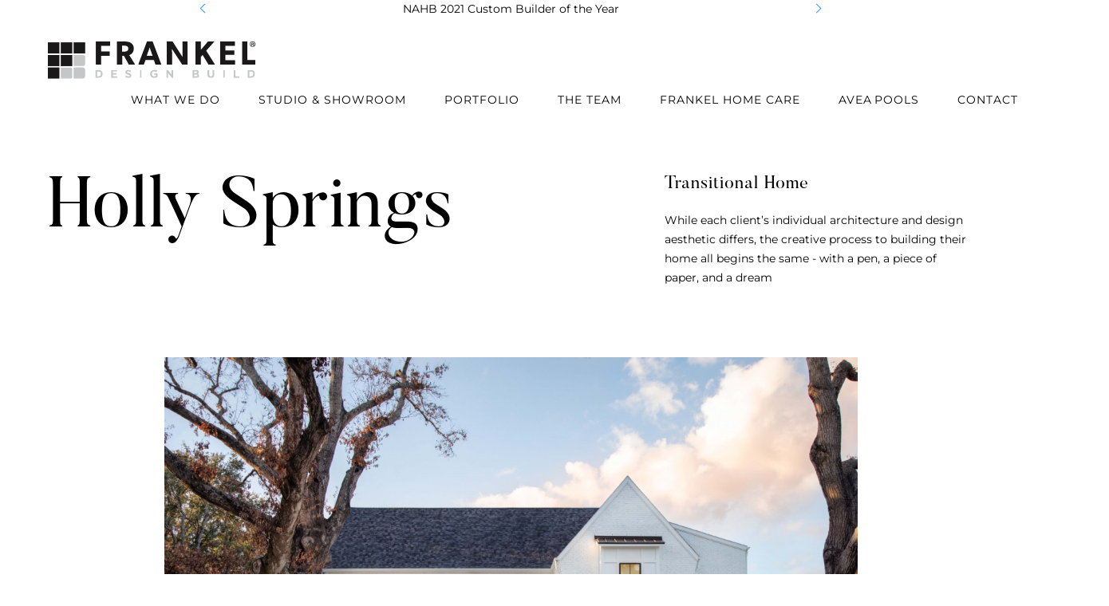

--- FILE ---
content_type: text/html; charset=UTF-8
request_url: https://www.frankeldesignbuild.com/portfolio/holly-springs
body_size: 9075
content:
<!doctype html>
<html lang="en" class="no-js">
<head>

  <meta charset="utf-8">
  <meta name="viewport" content="width=device-width, initial-scale=1.0, maximum-scale=1.0, user-scalable=no">

  
<!-- main site title -->
<title>Frankel Design Build | Holly Springs 2021</title>

<!-- favicon -->
  <link rel="icon" type="image/png" href="https://www.frankeldesignbuild.com/media/pages/theme/6bace83ad3-1668546952/favicon-alt.png" />



<!-- open graph -->
<meta property="og:image" content="https://www.frankeldesignbuild.com/media/pages/portfolio/holly-springs/d70d7aabe6-1668547158/bar-to-dining-web.jpg" />

  <meta property="og:title" content="Holly Springs 2021" />

  <meta property="og:author" content="Frankel Design Build" />
  <meta property="author" content="Frankel Design Build" />

  <meta name="google-site-verification" content=""/>


<!-- Google Analytics -->
<!-- End Google Analytics -->





<!-- Facebook Pixel Code -->
<!-- End Facebook Pixel Code -->



<!-- other misc JS they can paste into the CMS -->
<script>
  </script>
  


<!-- <style itemscope itemtype="https://schema.org/WebSite" itemref="schema_name schema_description schema_image"></style> -->


  <title>Holly Springs 2021 - Frankel Design Build</title>
  <meta id="schema_name" itemprop="name" content="Holly Springs 2021 - Frankel Design Build">


<meta name="description" content="">
<meta id="schema_description" itemprop="description" content="">


  <link rel="canonical" href="https://frankeldesignbuild.com/portfolio/holly-springs" />






<meta name="author" content="">


<meta name="date" content="2024-05-08">


<meta property="og:title" content="Holly Springs 2021">

<meta property="og:description" content="">


<meta property="og:site_name" content="Frankel Design Build">

<meta property="og:url" content="https://www.frankeldesignbuild.com/portfolio/holly-springs">

<meta property="og:type" content="website">








<meta name="twitter:card" content="">

<meta name="twitter:title" content="Holly Springs 2021">

<meta name="twitter:description" content="">


<meta name="twitter:site" content="">

<meta name="twitter:creator" content="">

  <script src="https://www.frankeldesignbuild.com/assets/js/scrollreveal.js"></script>  <style>*[reveal] {visibility:hidden;}</style>


  <!-- external libraries -->
  <script src="https://ajax.googleapis.com/ajax/libs/jquery/3.4.0/jquery.min.js"></script>
  <link rel="stylesheet" href="https://use.fontawesome.com/releases/v5.8.2/css/all.css">

  <script src="https://unpkg.com/swiper@8/swiper-bundle.min.js"></script>
  <link rel="stylesheet" href="https://unpkg.com/swiper@8/swiper-bundle.min.css">


  <!-- our own stuff -->
  <link href="https://www.frankeldesignbuild.com/assets/css/reset.css" rel="stylesheet">  <link href="https://www.frankeldesignbuild.com/assets/css/dynamic/colors.css" rel="stylesheet">
<link href="https://www.frankeldesignbuild.com/assets/css/dynamic/typekit.css" rel="stylesheet">
<link href="https://www.frankeldesignbuild.com/assets/css/dynamic/ui.css" rel="stylesheet">
<link href="https://www.frankeldesignbuild.com/assets/css/dynamic/layout.css" rel="stylesheet">  <link href="https://www.frankeldesignbuild.com/assets/css/theme.css" rel="stylesheet">
<link href="https://www.frankeldesignbuild.com/assets/css/shell.css" rel="stylesheet">
<link href="https://www.frankeldesignbuild.com/assets/css/util.css" rel="stylesheet">
  
  <script src="https://www.frankeldesignbuild.com/assets/js/main.js"></script>
  <link href="https://www.frankeldesignbuild.com/assets/css/blocks/padding.css" rel="stylesheet"><link href="https://www.frankeldesignbuild.com/assets/css/blocks/simple_split.css" rel="stylesheet"><link href="https://www.frankeldesignbuild.com/assets/css/blocks/portfolio_gallery.css" rel="stylesheet"><script src="https://www.frankeldesignbuild.com/assets/js/blocks/portfolio_gallery.js"></script><link href="https://www.frankeldesignbuild.com/assets/css/blocks/hr.css" rel="stylesheet"><link href="https://www.frankeldesignbuild.com/assets/css/blocks/slider.css" rel="stylesheet"><script src="https://www.frankeldesignbuild.com/assets/js/blocks/slider.js"></script>


</head>
<body>
  
  <div class="loginModal">

  <div class="meta portal shadow">

  </div>
  <div class="meta portal">

    <div class="details">
      <div class="close">✕</div>
      <h2>Active Client Portal</h2>
      <iframe style="border: 0px; margin-top: 1em; padding: 0px 30px; width: 100%; font-family: 'Montserrat', sans-serif;" src="https://buildertrend.net/NewLoginFrame.aspx?builderID=13184" frameborder="0"></iframe>
      <p>Is Your Home Closed?</p>
      <a class="homeClosedCTA" href="/warranty-program">Click Here</a>
    </div>
  </div>

</div>

  <div class="search-fader"></div>


  <header>
    
  

<div class="ticker-outer">
  <div class="swiper the-ticker">
    <!-- Additional required wrapper -->
    <div class="swiper-wrapper">
      <!-- Slides -->
            <div class="swiper-slide">NAHB 2021 Custom Builder of the Year</div>
            <div class="swiper-slide">Best in American Living 2020 & 2024</div>
            <div class="swiper-slide">Custom Builder Grand Award 2020</div>
            <div class="swiper-slide">LEED Power Builder 2015-2024</div>
          </div>

    <!-- If we need navigation buttons -->
    <div class="swiper-button-prev"></div>
    <div class="swiper-button-next"></div>

  </div>
  </div>



    <script>
    const swiper = new Swiper('.swiper.the-ticker', {
  // Optional parameters
  direction: 'horizontal',
  loop: true,
  autoplay: {
   delay: 5000,
 },

  // Navigation arrows
  navigation: {
    nextEl: '.swiper-button-next',
    prevEl: '.swiper-button-prev',
  },

});
    </script>
  

    <div class="container">
      <a class="logo" href="/" watch-visibility>
        <svg xmlns="http://www.w3.org/2000/svg" xmlns:xlink="http://www.w3.org/1999/xlink" width="308" height="56" viewBox="0 0 308 56">
  <defs>
    <clipPath id="clip-Artboard_1">
      <rect width="308" height="56"/>
    </clipPath>
  </defs>
  <g id="Artboard_1" data-name="Artboard – 1" clip-path="url(#clip-Artboard_1)">
    <g id="frankel">
      <g id="words">
        <g id="frankel" data-name="frankel">
          <path id="R" d="M376.35,115.57a4.046,4.046,0,1,1-4.03-3.94A3.951,3.951,0,0,1,376.35,115.57Zm-7.08,0a3.049,3.049,0,0,0,3.07,3.14,2.987,2.987,0,0,0,3-3.12,3.037,3.037,0,1,0-6.07-.03Zm2.42,2.06h-.91v-3.94a8.1,8.1,0,0,1,1.51-.12,2.454,2.454,0,0,1,1.37.29,1.077,1.077,0,0,1,.38.86,1.008,1.008,0,0,1-.82.91v.05a1.16,1.16,0,0,1,.72.96,2.816,2.816,0,0,0,.29.98h-.98a3.293,3.293,0,0,1-.31-.96c-.07-.43-.31-.62-.82-.62h-.43v1.58Zm.02-2.23h.43c.5,0,.91-.17.91-.58,0-.36-.26-.6-.84-.6a1.8,1.8,0,0,0-.5.05Z" transform="translate(-68.35 -111.63)" fill="#231f20"/>
          <path id="l" d="M288.248,34.552V.05H296.3v27.8h11.95v6.7Z" fill="#1a1818"/>
          <path id="e" d="M255.448,34.552V.05H277.8V6.5H263.5v7.051H277V20H263.5v8h14.751v6.551Z" fill="#1a1818"/>
          <path id="k" d="M238.449,34.552l-8.65-14.4-2.75,3.049V34.552H219V.05h8.051v12.6L237.7.05h9.6L235.148,13.8l13,20.751Z" fill="#1a1818"/>
          <path id="n" d="M199.4,34.552l-15.151-23.4s.15,4.15.15,7.8v15.6h-7.9V.05h8.65l14.8,23.2s-.151-3.9-.151-7.551V.05h7.9v34.5Z" fill="#1a1818"/>
          <path id="a" d="M159.75,34.551,157.3,27.6H145l-2.451,6.95h-8.4l13-34.55h8.4l13,34.551ZM151.149,8.9l-4.3,12.4h8.6Z" fill="#1a1818"/>
          <path id="r-2" data-name="r" d="M120.151,34.552l-7.251-13.2h-2.549v13.2h-8.1V.05h12.4c6.6,0,12.9,2.8,12.9,10.351,0,6.549-4.2,9.1-6.751,9.9l8.751,14.251ZM113.5,6.3h-3.2v8.851h3.2c3,0,5.9-.9,5.9-4.451,0-3.6-2.9-4.4-5.9-4.4" fill="#1a1818"/>
          <path id="f" d="M71.15.05v34.5H79.2V21.4H91.9V14.95H79.2V6.5H92.7V.05Z" fill="#1a1818"/>
        </g>
        <g id="design-build">
          <path id="d" d="M75.068,54.378H70.427V42.48h4.641c3.74,0,6.323,2.566,6.323,5.915v.034c0,3.349-2.583,5.949-6.323,5.949m3.587-5.949a3.418,3.418,0,0,0-3.587-3.587H73.046v7.174h2.022a3.391,3.391,0,0,0,3.587-3.553Z" fill="#c4c6c8"/>
          <path id="e-2" data-name="e" d="M93.871,54.378V42.48h8.975v2.328H96.472v2.414h5.609v2.329H96.472v2.5h6.459V54.38Z" fill="#c4c6c8"/>
          <path id="s" d="M119.642,54.548a7.576,7.576,0,0,1-5.049-1.9l1.547-1.854a5.459,5.459,0,0,0,3.553,1.445c1.071,0,1.717-.424,1.717-1.122V51.08c0-.663-.408-1-2.4-1.512-2.4-.613-3.943-1.275-3.943-3.638V45.9c0-2.159,1.733-3.586,4.164-3.586a6.893,6.893,0,0,1,4.42,1.512L122.29,45.8a5.578,5.578,0,0,0-3.093-1.173c-1,0-1.53.459-1.53,1.037V45.7c0,.782.51,1.037,2.567,1.564,2.414.629,3.773,1.5,3.773,3.569v.035c0,2.362-1.8,3.688-4.368,3.688" fill="#c4c6c8"/>
          <rect id="i" width="2.618" height="11.898" transform="translate(136.557 42.48)" fill="#c4c6c8"/>
          <path id="g" d="M158.028,54.582a5.955,5.955,0,0,1-6.255-6.119v-.034a6.108,6.108,0,0,1,6.238-6.154,6.53,6.53,0,0,1,4.674,1.632L161.037,45.9a4.388,4.388,0,0,0-3.111-1.207,3.575,3.575,0,0,0-3.417,3.707v.034a3.566,3.566,0,0,0,3.6,3.773,4.177,4.177,0,0,0,2.465-.714v-1.7h-2.635V47.527h5.168v5.168a7.726,7.726,0,0,1-5.083,1.887" fill="#c4c6c8"/>
          <path id="n-2" data-name="n" d="M184.123,54.378l-5.763-7.564v7.564h-2.584V42.48h2.414l5.576,7.326V42.48h2.584v11.9Z" fill="#c4c6c8"/>
          <path id="b" d="M220.264,54.378H214.6V42.48h5.525c2.43,0,3.926,1.206,3.926,3.076v.034a2.764,2.764,0,0,1-1.563,2.566,2.91,2.91,0,0,1,2.227,2.924v.034c0,2.176-1.768,3.264-4.455,3.264M221.46,46c0-.782-.612-1.224-1.717-1.224h-2.584V47.29h2.414c1.155,0,1.887-.374,1.887-1.258Zm.663,4.759c0-.8-.6-1.291-1.938-1.291h-3.026v2.617h3.11c1.157,0,1.854-.408,1.854-1.292Z" fill="#c4c6c8"/>
          <path id="u" d="M241.991,54.564c-3.2,0-5.15-1.784-5.15-5.286v-6.8h2.617V49.21c0,1.938.969,2.941,2.567,2.941s2.567-.969,2.567-2.856V42.479h2.617v6.714c0,3.6-2.023,5.371-5.218,5.371" fill="#c4c6c8"/>
          <rect id="i-2" data-name="i" width="2.618" height="11.898" transform="translate(260.147 42.48)" fill="#c4c6c8"/>
          <path id="l-2" data-name="l" d="M275.888,54.378V42.48h2.618V52h5.932v2.38Z" fill="#c4c6c8"/>
          <path id="d-2" data-name="d" d="M301.2,54.378h-4.64V42.48h4.64c3.739,0,6.323,2.566,6.323,5.915v.034c0,3.349-2.584,5.949-6.323,5.949m3.587-5.949a3.418,3.418,0,0,0-3.587-3.587h-2.022v7.174H301.2a3.391,3.391,0,0,0,3.587-3.553Z" fill="#c4c6c8"/>
        </g>
      </g>
      <g id="squares">
        <path id="square-br" d="M51.129,55.467H38.295V38.851H51.129A4.271,4.271,0,0,1,55.4,43.118V51.2a4.271,4.271,0,0,1-4.272,4.272h0" fill="#c4c6c8"/>
        <path id="square-bm" d="M33.547,39.009H19.141V55.545H33.547a2.967,2.967,0,0,0,2.7-3.175V42.186a2.967,2.967,0,0,0-2.7-3.177" fill="#c4c6c8"/>
        <rect id="square-bl" width="17.094" height="16.616" transform="translate(0 38.85)" fill="#1a1818"/>
        <path id="square-mr" d="M51.62,36.773H38.294V20.157H51.62a3.78,3.78,0,0,1,3.78,3.776v9.06a3.781,3.781,0,0,1-3.781,3.781" fill="#c4c6c8"/>
        <rect id="square-mm" width="17.094" height="16.616" transform="translate(19.154 20.237)" fill="#1a1818"/>
        <rect id="square-ml" width="17.094" height="16.616" transform="translate(0 20.237)" fill="#1a1818"/>
        <rect id="square-tr" width="17.179" height="16.616" transform="translate(38.222 1.302)" fill="#1a1818"/>
        <rect id="square-tm" width="17.094" height="16.616" transform="translate(19.154 1.302)" fill="#1a1818"/>
        <rect id="square-tl" width="17.094" height="16.616" transform="translate(0 1.302)" fill="#1a1818"/>
      </g>
    </g>
  </g>
</svg>
      </a>
      <div class="burger mobile-only">
        <div class="container-burger">
          <div class="bar1"></div>
          <div class="bar2"></div>
          <div class="bar3"></div>
        </div>
      </div>
      <nav class="desktop-only">

        
                      <a data-to="what-we-do">What We Do</a>
          
        
                      <a  href="/showroom">Studio & Showroom</a>
          
        
                      <a data-to="portfolio">Portfolio</a>
          
        
                      <a  href="/the-team">The Team</a>
          
        
                      <a  href="/frankel-home-care">Frankel Home Care</a>
          
        
                      <a  href="https://www.frankeldesignbuild.com/what-we-do/avea-pools-and-outdoor-living">AVEA Pools</a>
          
        
                      <a  href="#contact-us">Contact Us</a>
          
        
        <!-- <a href="#" class="show-portal">Client Portal</a> -->

        <a class="show-search"><i class="fas fa-search"></i></a>

      </nav>
    </div>

    <div class="search-bar">
      <form action="/search" class="container" method="GET">
        <input name="q" placeholder="Search..." class="chonk"/>
        <button type="submit" class="button">Go <div class="small-arrow arrow-right">
  <svg xmlns="http://www.w3.org/2000/svg" width="33.794" height="7.862" viewBox="0 0 33.794 7.862">
    <g id="Group_10" data-name="Group 10" transform="translate(0 0.19)">
      <line id="Line_1" data-name="Line 1" x2="33.631" transform="translate(0 3.741)" fill="none" stroke="black" stroke-width="0.5"/>
      <line id="Line_2" data-name="Line 2" x2="4.364" y2="3.741" transform="translate(29.267 0)" fill="none" stroke="black" stroke-width="0.5"/>
      <line id="Line_3" data-name="Line 3" x1="4.364" y2="3.741" transform="translate(29.267 3.741)" fill="none" stroke="black" stroke-width="0.5"/>
    </g>
  </svg>
</div>
</button>
      </form>
      <hr/>
    </div>
  </header>



  <div id="main-menu">

    <div class="inner">

      <div class="close-parent parent-background"></div>

      <div class="slideout-parent">
        <div class="headline">
          <a class="logo" href="/">
            <img src="https://www.frankeldesignbuild.com/media/pages/theme/33b966e1c2-1702325765/frankel-r.svg" alt="Frankel Design Build Logo" />
          </a>
        </div>

        <nav>
          
                          <a data-to="what-we-do">
                <span>What We Do</span>
              </a>
            
          
                          <a  href="/showroom">
                <span>Studio & Showroom</span>
              </a>
            
          
                          <a data-to="portfolio">
                <span>Portfolio</span>
              </a>
            
          
                          <a  href="/the-team">
                <span>The Team</span>
              </a>
            
          
                          <a  href="/frankel-home-care">
                <span>Frankel Home Care</span>
              </a>
            
          
                          <a  href="https://www.frankeldesignbuild.com/what-we-do/avea-pools-and-outdoor-living">
                <span>AVEA Pools</span>
              </a>
            
          
                          <a  href="#contact-us">
                <span>Contact Us</span>
              </a>
            
          
          <a href="https://buildertrend.net/" target="_blank">
            <span>Client Account Portal</span>
          </a>

          <div class="search-inline mobile-only">
            <form action="/search" method="GET">
              <i class="fas fa-search"></i>
              <input name="q" placeholder="Search" />
            </form>
          </div>

        </nav>

        <a class="accolade-logo" href="https://www.ghba.org/frankel-building-group-wins-nahb-custom-builder-of-the-year/#:~:text=Congratulations%20to%20local%20GHBA%20member,highest%20honors%20in%20our%20industry" target="_blank">
          <img src="/assets/images/nahb_logo.svg" class="accolade-logo" />
        </a>

        <a href="#contact-us" class="button menu-featured-button">Contact Us <div class="small-arrow arrow-right">
  <svg xmlns="http://www.w3.org/2000/svg" width="33.794" height="7.862" viewBox="0 0 33.794 7.862">
    <g id="Group_10" data-name="Group 10" transform="translate(0 0.19)">
      <line id="Line_1" data-name="Line 1" x2="33.631" transform="translate(0 3.741)" fill="none" stroke="black" stroke-width="0.5"/>
      <line id="Line_2" data-name="Line 2" x2="4.364" y2="3.741" transform="translate(29.267 0)" fill="none" stroke="black" stroke-width="0.5"/>
      <line id="Line_3" data-name="Line 3" x1="4.364" y2="3.741" transform="translate(29.267 3.741)" fill="none" stroke="black" stroke-width="0.5"/>
    </g>
  </svg>
</div>
</a>
      </div>

                        <div class="slideout-child" data-parent="what-we-do">
            <div class="headline-spacer"></div>
            <div class="close-child close-x">✕</div>
            <nav>
              
                                  <a href="/what-we-do" class="show-all"><span>See All</span></a>
                
              
                                  <a  href="/what-we-do/design-build">
                    <span>
                      Design Build                    </span>
                  </a>
                
              
                                  <a  href="/what-we-do/curated-homes">
                    <span>
                      Curated                    </span>
                  </a>
                
              
                                  <a  href="/what-we-do/architecture">
                    <span>
                      Architecture                    </span>
                  </a>
                
              
                                  <a  href="/what-we-do/land-acquisition">
                    <span>
                      Land Acquisition                    </span>
                  </a>
                
              
                                  <a  href="/what-we-do/interior-design">
                    <span>
                      Interior Design                    </span>
                  </a>
                
              
                                  <a  href="/what-we-do/frankel-neighborhoods">
                    <span>
                      Frankel Neighborhoods                    </span>
                  </a>
                
              
                                  <a  href="https://www.frankeldesignbuild.com/leed">
                    <span>
                      LEED Homes                    </span>
                  </a>
                
              
                                  <a  href="/warranty-program">
                    <span>
                      Warranty Claims                    </span>
                  </a>
                
              
                                  <a  href="https://www.frankeldesignbuild.com/what-we-do/remodeling">
                    <span>
                      Remodeling                    </span>
                  </a>
                
                          </nav>
            <div class="close-child back"><div class="small-arrow arrow-left">
  <svg xmlns="http://www.w3.org/2000/svg" width="33.794" height="7.862" viewBox="0 0 33.794 7.862">
    <g id="Group_10" data-name="Group 10" transform="translate(0 0.19)">
      <line id="Line_1" data-name="Line 1" x2="33.631" transform="translate(0 3.741)" fill="none" stroke="black" stroke-width="0.5"/>
      <line id="Line_2" data-name="Line 2" x2="4.364" y2="3.741" transform="translate(29.267 0)" fill="none" stroke="black" stroke-width="0.5"/>
      <line id="Line_3" data-name="Line 3" x1="4.364" y2="3.741" transform="translate(29.267 3.741)" fill="none" stroke="black" stroke-width="0.5"/>
    </g>
  </svg>
</div>
Previous</div>
          </div>
                                              <div class="slideout-child" data-parent="portfolio">
            <div class="headline-spacer"></div>
            <div class="close-child close-x">✕</div>
            <nav>
              
                                  <a href="/portfolio" class="show-all"><span>See All</span></a>
                
              
                                  <a  href="/portfolio?style=transitional">
                    <span>
                      Transitional                    </span>
                  </a>
                
              
                                  <a  href="/portfolio?style=contemporary">
                    <span>
                      Contemporary                    </span>
                  </a>
                
              
                                  <a  href="/portfolio?style=traditional">
                    <span>
                      Traditional & Ranches                    </span>
                  </a>
                
              
                                  <a  href="/portfolio?style=european">
                    <span>
                      European                    </span>
                  </a>
                
              
                                  <a  href="/portfolio?tags=outdoor,pool">
                    <span>
                      Outdoor Living & Custom Pools                    </span>
                  </a>
                
              
                                  <a  href="/portfolio?style=curated-homes">
                    <span>
                      Curated Homes                    </span>
                  </a>
                
              
                                  <a  href="/portfolio?style=specialty">
                    <span>
                      Specialty                    </span>
                  </a>
                
              
                                  <a  href="/portfolio?tags=available">
                    <span>
                      Available                    </span>
                  </a>
                
                          </nav>
            <div class="close-child back"><div class="small-arrow arrow-left">
  <svg xmlns="http://www.w3.org/2000/svg" width="33.794" height="7.862" viewBox="0 0 33.794 7.862">
    <g id="Group_10" data-name="Group 10" transform="translate(0 0.19)">
      <line id="Line_1" data-name="Line 1" x2="33.631" transform="translate(0 3.741)" fill="none" stroke="black" stroke-width="0.5"/>
      <line id="Line_2" data-name="Line 2" x2="4.364" y2="3.741" transform="translate(29.267 0)" fill="none" stroke="black" stroke-width="0.5"/>
      <line id="Line_3" data-name="Line 3" x1="4.364" y2="3.741" transform="translate(29.267 3.741)" fill="none" stroke="black" stroke-width="0.5"/>
    </g>
  </svg>
</div>
Previous</div>
          </div>
                                                                      

    </div>

  </div>

  <script>
  //special header scrolly states
  var scroll_threshold = parseInt($(".scroll-header").attr("data-threshold"));

  window.addEventListener('scroll', function(e) {
    var pos = window.scrollY;

    if (pos < scroll_threshold){
      $(".scroll-header").removeClass("active")
    }
    else {
      $(".scroll-header").addClass("active")
    }

    if (pos > 0){
      $("header").addClass("scrolled")    }
    else {
      $("header").removeClass("scrolled")
    }

  });
  </script>



<main class="">


      <div id="f40ec8c3-4743-44be-b98d-de0a89a642ab" class="block block-type-padding">
      <div class="the-pad" style="background-color:var(--color-); --padding-desktop:60px; --padding-mobile: 100px">
</div>
    </div>
      <div id="09695060-120c-44bd-b95c-ebd06095f498" class="block block-type-simple_split">
      <div  style="background-color:var(--color-);">
  <div class="the-split container container_size_container" style="--split-padding-desktop:px 0px; --split-padding-mobile: px 0px">
    <div class="left-side">
      <div class="left-top">
                  <span>
            <h1 class="chonk" reveal data-direction="left">Holly Springs</h1>
          </span>
        
                      </div>
      <div class="left-bottom">
              </div>
    </div>
    <div class="right-side">

      
      <div reveal>
        <h3>Transitional Home</h3><p>While each client’s individual architecture and design aesthetic differs, the creative process to building their home all begins the same - with a pen, a piece of paper, and a dream</p><p><br></p>      </div>


          </div>
  </div>
</div>    </div>
      <div id="a85d82dd-a0b2-4e87-80ac-da101f339c24" class="block block-type-portfolio_gallery">
      
<div class="container container_size_container">
  <div
  style="--swiper-navigation-color: #fff; --swiper-pagination-color: #fff"
  class="swiper mySwiper2"
  >


  <div class="swiper-wrapper main-images">
          <div class="swiper-slide swiper-lazy" data-background="https://www.frankeldesignbuild.com/media/pages/portfolio/holly-springs/2ad5bf0455-1668547184/twilight-exterior-web-1200x1200.jpg">

      </div>
          <div class="swiper-slide swiper-lazy" data-background="https://www.frankeldesignbuild.com/media/pages/portfolio/holly-springs/2f9983d34e-1668547173/holly-springs-1-pool-gisele-photography-1200x1200.jpg">

      </div>
          <div class="swiper-slide swiper-lazy" data-background="https://www.frankeldesignbuild.com/media/pages/portfolio/holly-springs/d70d7aabe6-1668547158/bar-to-dining-web-1200x1200.jpg">

      </div>
          <div class="swiper-slide swiper-lazy" data-background="https://www.frankeldesignbuild.com/media/pages/portfolio/holly-springs/b796aa1757-1668547150/bar-web-1200x1200.jpg">

      </div>
          <div class="swiper-slide swiper-lazy" data-background="https://www.frankeldesignbuild.com/media/pages/portfolio/holly-springs/51af8c950b-1668547154/boys-room-shelves-web-1200x1200.jpg">

      </div>
          <div class="swiper-slide swiper-lazy" data-background="https://www.frankeldesignbuild.com/media/pages/portfolio/holly-springs/adcd5f9c75-1668547161/breakfast-web-1200x1200.jpg">

      </div>
          <div class="swiper-slide swiper-lazy" data-background="https://www.frankeldesignbuild.com/media/pages/portfolio/holly-springs/ad557f4bcc-1668547163/dining-room-web-1200x1200.jpg">

      </div>
          <div class="swiper-slide swiper-lazy" data-background="https://www.frankeldesignbuild.com/media/pages/portfolio/holly-springs/665fa114b9-1668547157/entryway-table-web-1200x1200.jpg">

      </div>
          <div class="swiper-slide swiper-lazy" data-background="https://www.frankeldesignbuild.com/media/pages/portfolio/holly-springs/81b8597ded-1668547164/family-rm-to-fireplace-web-1200x1200.jpg">

      </div>
          <div class="swiper-slide swiper-lazy" data-background="https://www.frankeldesignbuild.com/media/pages/portfolio/holly-springs/d37a2fc2cd-1668547166/family-room-to-windows-web-1200x1200.jpg">

      </div>
          <div class="swiper-slide swiper-lazy" data-background="https://www.frankeldesignbuild.com/media/pages/portfolio/holly-springs/4769521ea4-1668547172/formal-living-bookshelves-web-1200x1200.jpg">

      </div>
          <div class="swiper-slide swiper-lazy" data-background="https://www.frankeldesignbuild.com/media/pages/portfolio/holly-springs/ac125ddad6-1668547165/formal-living-vertical-web-1200x1200.jpg">

      </div>
          <div class="swiper-slide swiper-lazy" data-background="https://www.frankeldesignbuild.com/media/pages/portfolio/holly-springs/eae9e8fe2a-1668547172/formal-living-wide-web-1200x1200.jpg">

      </div>
          <div class="swiper-slide swiper-lazy" data-background="https://www.frankeldesignbuild.com/media/pages/portfolio/holly-springs/1186190ca0-1668547175/formal-powder-bath-web-1200x1200.jpg">

      </div>
          <div class="swiper-slide swiper-lazy" data-background="https://www.frankeldesignbuild.com/media/pages/portfolio/holly-springs/869a621ade-1668547177/girls-room-web-1200x1200.jpg">

      </div>
          <div class="swiper-slide swiper-lazy" data-background="https://www.frankeldesignbuild.com/media/pages/portfolio/holly-springs/f7cb455796-1668547180/holly-springs-4-pool-gisele-photography-1200x1200.jpg">

      </div>
          <div class="swiper-slide swiper-lazy" data-background="https://www.frankeldesignbuild.com/media/pages/portfolio/holly-springs/460ad0e26c-1668547184/kitchen-at-angle-web-1200x1200.jpg">

      </div>
          <div class="swiper-slide swiper-lazy" data-background="https://www.frankeldesignbuild.com/media/pages/portfolio/holly-springs/8c5bddcb25-1668547186/kitchen-wide-web-1200x1200.jpg">

      </div>
          <div class="swiper-slide swiper-lazy" data-background="https://www.frankeldesignbuild.com/media/pages/portfolio/holly-springs/0f029e1833-1668547184/holly-springs-2-pool-gisele-photography-1200x1200.jpg">

      </div>
          <div class="swiper-slide swiper-lazy" data-background="https://www.frankeldesignbuild.com/media/pages/portfolio/holly-springs/ec77340de1-1668547178/holly-springs-3-pool-gisele-photography-1200x1200.jpg">

      </div>
      </div>

  <div class="outer-nav container container_size_none">
    <div class="nav-container align-">
      <div class="swiper-button-prev"><div class="small-arrow arrow-left">
  <svg xmlns="http://www.w3.org/2000/svg" width="33.794" height="7.862" viewBox="0 0 33.794 7.862">
    <g id="Group_10" data-name="Group 10" transform="translate(0 0.19)">
      <line id="Line_1" data-name="Line 1" x2="33.631" transform="translate(0 3.741)" fill="none" stroke="black" stroke-width="0.5"/>
      <line id="Line_2" data-name="Line 2" x2="4.364" y2="3.741" transform="translate(29.267 0)" fill="none" stroke="black" stroke-width="0.5"/>
      <line id="Line_3" data-name="Line 3" x1="4.364" y2="3.741" transform="translate(29.267 3.741)" fill="none" stroke="black" stroke-width="0.5"/>
    </g>
  </svg>
</div>
 Previous</div>
      <div class="swiper-button-next">Next <div class="small-arrow arrow-right">
  <svg xmlns="http://www.w3.org/2000/svg" width="33.794" height="7.862" viewBox="0 0 33.794 7.862">
    <g id="Group_10" data-name="Group 10" transform="translate(0 0.19)">
      <line id="Line_1" data-name="Line 1" x2="33.631" transform="translate(0 3.741)" fill="none" stroke="black" stroke-width="0.5"/>
      <line id="Line_2" data-name="Line 2" x2="4.364" y2="3.741" transform="translate(29.267 0)" fill="none" stroke="black" stroke-width="0.5"/>
      <line id="Line_3" data-name="Line 3" x1="4.364" y2="3.741" transform="translate(29.267 3.741)" fill="none" stroke="black" stroke-width="0.5"/>
    </g>
  </svg>
</div>
</div>
    </div>
  </div>

  </div>
  <div thumbsSlider="" class="swiper mySwiper">
    <div class="swiper-wrapper">
              <div class="swiper-slide">
          <img data-src="https://www.frankeldesignbuild.com/media/pages/portfolio/holly-springs/2ad5bf0455-1668547184/twilight-exterior-web-400x400.jpg" class="swiper-lazy"/>
        </div>
              <div class="swiper-slide">
          <img data-src="https://www.frankeldesignbuild.com/media/pages/portfolio/holly-springs/2f9983d34e-1668547173/holly-springs-1-pool-gisele-photography-400x400.jpg" class="swiper-lazy"/>
        </div>
              <div class="swiper-slide">
          <img data-src="https://www.frankeldesignbuild.com/media/pages/portfolio/holly-springs/d70d7aabe6-1668547158/bar-to-dining-web-400x400.jpg" class="swiper-lazy"/>
        </div>
              <div class="swiper-slide">
          <img data-src="https://www.frankeldesignbuild.com/media/pages/portfolio/holly-springs/b796aa1757-1668547150/bar-web-400x400.jpg" class="swiper-lazy"/>
        </div>
              <div class="swiper-slide">
          <img data-src="https://www.frankeldesignbuild.com/media/pages/portfolio/holly-springs/51af8c950b-1668547154/boys-room-shelves-web-400x400.jpg" class="swiper-lazy"/>
        </div>
              <div class="swiper-slide">
          <img data-src="https://www.frankeldesignbuild.com/media/pages/portfolio/holly-springs/adcd5f9c75-1668547161/breakfast-web-400x400.jpg" class="swiper-lazy"/>
        </div>
              <div class="swiper-slide">
          <img data-src="https://www.frankeldesignbuild.com/media/pages/portfolio/holly-springs/ad557f4bcc-1668547163/dining-room-web-400x400.jpg" class="swiper-lazy"/>
        </div>
              <div class="swiper-slide">
          <img data-src="https://www.frankeldesignbuild.com/media/pages/portfolio/holly-springs/665fa114b9-1668547157/entryway-table-web-400x400.jpg" class="swiper-lazy"/>
        </div>
              <div class="swiper-slide">
          <img data-src="https://www.frankeldesignbuild.com/media/pages/portfolio/holly-springs/81b8597ded-1668547164/family-rm-to-fireplace-web-400x400.jpg" class="swiper-lazy"/>
        </div>
              <div class="swiper-slide">
          <img data-src="https://www.frankeldesignbuild.com/media/pages/portfolio/holly-springs/d37a2fc2cd-1668547166/family-room-to-windows-web-400x400.jpg" class="swiper-lazy"/>
        </div>
              <div class="swiper-slide">
          <img data-src="https://www.frankeldesignbuild.com/media/pages/portfolio/holly-springs/4769521ea4-1668547172/formal-living-bookshelves-web-400x400.jpg" class="swiper-lazy"/>
        </div>
              <div class="swiper-slide">
          <img data-src="https://www.frankeldesignbuild.com/media/pages/portfolio/holly-springs/ac125ddad6-1668547165/formal-living-vertical-web-400x400.jpg" class="swiper-lazy"/>
        </div>
              <div class="swiper-slide">
          <img data-src="https://www.frankeldesignbuild.com/media/pages/portfolio/holly-springs/eae9e8fe2a-1668547172/formal-living-wide-web-400x400.jpg" class="swiper-lazy"/>
        </div>
              <div class="swiper-slide">
          <img data-src="https://www.frankeldesignbuild.com/media/pages/portfolio/holly-springs/1186190ca0-1668547175/formal-powder-bath-web-400x400.jpg" class="swiper-lazy"/>
        </div>
              <div class="swiper-slide">
          <img data-src="https://www.frankeldesignbuild.com/media/pages/portfolio/holly-springs/869a621ade-1668547177/girls-room-web-400x400.jpg" class="swiper-lazy"/>
        </div>
              <div class="swiper-slide">
          <img data-src="https://www.frankeldesignbuild.com/media/pages/portfolio/holly-springs/f7cb455796-1668547180/holly-springs-4-pool-gisele-photography-400x400.jpg" class="swiper-lazy"/>
        </div>
              <div class="swiper-slide">
          <img data-src="https://www.frankeldesignbuild.com/media/pages/portfolio/holly-springs/460ad0e26c-1668547184/kitchen-at-angle-web-400x400.jpg" class="swiper-lazy"/>
        </div>
              <div class="swiper-slide">
          <img data-src="https://www.frankeldesignbuild.com/media/pages/portfolio/holly-springs/8c5bddcb25-1668547186/kitchen-wide-web-400x400.jpg" class="swiper-lazy"/>
        </div>
              <div class="swiper-slide">
          <img data-src="https://www.frankeldesignbuild.com/media/pages/portfolio/holly-springs/0f029e1833-1668547184/holly-springs-2-pool-gisele-photography-400x400.jpg" class="swiper-lazy"/>
        </div>
              <div class="swiper-slide">
          <img data-src="https://www.frankeldesignbuild.com/media/pages/portfolio/holly-springs/ec77340de1-1668547178/holly-springs-3-pool-gisele-photography-400x400.jpg" class="swiper-lazy"/>
        </div>
          </div>
  </div>
</div>
    </div>
      <div id="41fd2b11-6fdc-45d0-a892-4d4d9b2d3f8b" class="block block-type-padding">
      <div class="the-pad" style="background-color:var(--color-); --padding-desktop:60px; --padding-mobile: 30px">
</div>
    </div>
      <div id="750db8d4-1f44-4be4-a1a9-e01729ffda3d" class="block block-type-text">
      <div reveal class="container container_size_container" style="text-align:Center">
  <h1>Design &amp; Build</h1></div>
    </div>
      <div id="60181eb2-d20b-4894-8972-0fdfaa190e44" class="block block-type-hr">
      <div class="container container_size_container">

  <div class="the-pad align_center"  style="--padding-desktop:px 0px; --padding-mobile: px 0px">
    <hr style="max-width:100px; "/>
  </div>

</div>
    </div>
      <div id="af9abddf-8739-4d58-921d-cbb1b5611bcc" class="block block-type-text">
      <div reveal class="container container_size_narrow" style="text-align:Center">
  <p>Like what you see? Let Frankel Design Build go to work for you. Our turnkey process allows us to create a one of a kind home for you in a seamless manor. Let us build your next dream home.</p></div>
    </div>
      <div id="69c3f6b0-fd0e-42e9-85c6-e8efd7f09c98" class="block block-type-padding">
      <div class="the-pad" style="background-color:var(--color-); --padding-desktop:90px; --padding-mobile: 30px">
</div>
    </div>
      <div id="6de5194c-44d2-4887-be0c-93a7e9205fb5" class="block block-type-slider">
      <div style="background-color:var(--color-offwhite);">

  <div class="super-slider slider-card-container show-arrows-false arrow-type-" style="--block-id:6de5194c-44d2-4887-be0c-93a7e9205fb5">
    <div id="sample-column-width" class="container container_size_container" style="">

    </div>
    <div class="container
          container_size_none
    " style="--slider-aspect-ratio-card:16 / 9; --slider-aspect-ratio:">
            <div class="swiper-container "
        id="6de5194c-44d2-4887-be0c-93a7e9205fb5"
        data-slides-per-view="3.2"
        data-slides-per-view-mobile="1.2"
        data-initial-slide="1"
        data-loop-slides="false"
        data-center-slides="true"
        data-show-pagination="false"
        data-arrow-type=""
        data-autoplay-delay="0"
        data-grab-cursor="false"
        data-space-between="15"
        data-mousewheel-control="false"
        data-offset="true"
        data-effect="slide"
        data-transform-el=""
        data-container-size=".container_size_container"
        >
        <div class="swiper-wrapper">
          
                                    <div class="swiper-slide">
                                  <img src="https://www.frankeldesignbuild.com/media/pages/what-we-do/design-build/f08227d202-1668548661/plan-card-1600x.jpg" alt="">
                                <div class="text-here">
                  <h2>1. Sketch</h2>
                  <hr/>
                  <p>All of our plans begin with a sketch. Our architects take all of your design ideas and turn them into the first draft of your dream home.</p>
                  
                </div>
              </div>
                          <div class="swiper-slide">
                                  <img src="https://www.frankeldesignbuild.com/media/pages/what-we-do/design-build/1f72e596ea-1668548658/sketch-card-1600x.jpg" alt="">
                                <div class="text-here">
                  <h2>2. Plan</h2>
                  <hr/>
                  <p>Once your sketch has been reviewed, we will begin working on your plan. This step incorporates both design aspects as well as functionality.</p>
                  
                </div>
              </div>
                          <div class="swiper-slide">
                                  <img src="https://www.frankeldesignbuild.com/media/pages/what-we-do/design-build/40444ad6fe-1711986132/1-32-photo-1600x.jpg" alt="">
                                <div class="text-here">
                  <h2>3. 3D Render</h2>
                  <hr/>
                  <p>After plan finalization, our architecture team will create a 3D rendering of your home that will allow you to "walk through" the space before construction begins. These renderings depict design details, lighting, interior selections, and furniture.</p>
                  
                </div>
              </div>
                          <div class="swiper-slide">
                                  <img src="https://www.frankeldesignbuild.com/media/pages/what-we-do/design-build/d0ff72829d-1668548650/construction-card-1600x.jpg" alt="">
                                <div class="text-here">
                  <h2>4. Construction </h2>
                  <hr/>
                  <p>Now the exciting part takes shape: construction. Our highly-skilled project managers now turn your 3D rendering into your reality.</p>
                  
                </div>
              </div>
                      
                  </div>
                  <div class="swiper-button-prev"></div>
          <div class="swiper-button-next"></div>
        
        <div class="swiper-pagination"></div>
      </div>
    </div>
  </div>
</div>
    </div>
      <div id="29efa35e-3843-44a1-a0d6-de5dd4f58b70" class="block block-type-padding">
      <div class="the-pad" style="background-color:var(--color-); --padding-desktop:60px; --padding-mobile: 30px">
</div>
    </div>
  


</main>


<footer>

  <div class="container">
    <div class="inner">


      <div class="left">
        <a class="logo" href="/">
          <img src="https://www.frankeldesignbuild.com/media/pages/theme/33b966e1c2-1702325765/frankel-r.svg" alt="Frankel Design Build Logo" />
        </a>
        <br /><br />
        <div id="contact-us">
          <div class="flex row space-between">
            <h3 class="h3">Contact Us</h3>
            <a class="accolade-logo" href="https://www.ghba.org/frankel-building-group-wins-nahb-custom-builder-of-the-year/#:~:text=Congratulations%20to%20local%20GHBA%20member,highest%20honors%20in%20our%20industry" target="_blank">
              <img src="/assets/images/nahb_logo.svg" class="accolade-logo" />
            </a>
          </div>
            <form class="" id="footer-form">

              <div class="pre-submit">
                <div class="grid contact-form">
                  <div class="span-6">
                    <input type="text" name="name" required value="" placeholder="Name">
                  </div>
                  <div class="span-6" style="position:absolute;left:-999999px">
                    <input type="text" name="company" value="" placeholder="Company" tabindex="-1">
                  </div>
                  <div class="span-6">
                    <input type="text" name="email" required value="" placeholder="Email">
                  </div>
                  <div class="span-12">
                    <input type="text" name="whatBuild" value="" placeholder="What are you looking to build?">
                  </div>
                  <div class="span-12">
                    <input type="text" name="ownProp" value="" placeholder="Have you purchased the property that you want to build on? (Y/N)">
                  </div>
                  <div class="span-12 noUnderline">
                    <label class="noUnderline" for="extraInfo">Tell us more</label>
                  </div>
                  <div class="span-12">
                    <textarea class="textarea" type="textarea" name="message" value=""></textarea>
                  </div>
                  <div class="span-12">
                    <button class="formSubmitButton" name="submit" value="Submit" type="submit">Submit <div class="small-arrow arrow-right">
  <svg xmlns="http://www.w3.org/2000/svg" width="33.794" height="7.862" viewBox="0 0 33.794 7.862">
    <g id="Group_10" data-name="Group 10" transform="translate(0 0.19)">
      <line id="Line_1" data-name="Line 1" x2="33.631" transform="translate(0 3.741)" fill="none" stroke="black" stroke-width="0.5"/>
      <line id="Line_2" data-name="Line 2" x2="4.364" y2="3.741" transform="translate(29.267 0)" fill="none" stroke="black" stroke-width="0.5"/>
      <line id="Line_3" data-name="Line 3" x1="4.364" y2="3.741" transform="translate(29.267 3.741)" fill="none" stroke="black" stroke-width="0.5"/>
    </g>
  </svg>
</div>
</button>
                  </div>
                </div>
              </div>

              <div class="post-submit">
                <h2>Thanks!</h2>
                <p>We'll be in touch soon.</p>
              </div>
            </form>
          </div>
          <br /><br />
        </div>

        <div class="right">
          <div class="col1">
                          <a href="/what-we-do" >What We Do</a>
                          <a href="/showroom" >Studio / Showroom</a>
                          <a href="/portfolio" >Portfolio</a>
                          <a href="/the-team" >The Team</a>
                          <a href="/awards" >Awards</a>
                          <a href="/locations" >Locations</a>
                          <a href="/press" >Press</a>
                          <a href="/community-sponsorships" >Frankel Giving Back</a>
                          <a href="/warranty-program" >Warranty Claim</a>
                          <a href="/frankel-home-care" >Frankel Home Care</a>
                          <a href="https://www.frankeldesignbuild.com/emergency" >Urgent Care Portal</a>
                          <a href="https://buildertrend.net/"  target="_blank" >Active Client Portal</a>
                      </div>
          <div class="col2">

                          <a href="https://www.instagram.com/frankel_designbuild/"  target="_blank" >Instagram</a>
                          <a href="https://www.linkedin.com/in/scott-frankel-ba3233213"  target="_blank" >Join the Team</a>
                          <a href="https://vendors.frankelbuildinggroup.com/" >Vendor & Contractor Portal</a>
            
            <br /><br />
            <p><p>7800 Washington Ave<br />
Houston TX 77007<br />
713-623-4646</p></p>
            <br /><br />
            <a href="Tel: "></a>
            <br />
            <p><em>Since 1988</em></p>
            <br />
            <div class="copyright desktop-only"><p>© 2026 FRANKEL DESIGN BUILD. All rights reserved.</p></div>
            <br />
            <div class="terms-cond desktop-only">
              <a href="/privacy-policy">Privacy Policy</a>
            </div>
          </div>
        </div>

      </div>

      <br /><br />
      <div class="copyright mobile-only"><p>© 2026 FRANKEL DESIGN BUILD. All rights reserved.</p></div>
      <div class="terms-cond mobile-only">
        <a href="/privacy-policy">Privacy Policy</a>
      </div>
      <br /><br />

    </div>


</footer>

</body>

</html>

--- FILE ---
content_type: text/css;charset=UTF-8
request_url: https://www.frankeldesignbuild.com/assets/css/dynamic/colors.css
body_size: 210
content:

:root {
  /* Define all your color variables here */
      --color-offwhite: #F7F7F7;
      --color-light-gray: #E4E4E4;
      --color-medium-gray: #b7b8b7;
      --color-dark-gray: #707070;
      --color-white: #ffffff;
      --color-black: #1A1818;
  
  /* Just in case they forgot... */
  --color-white: #fff;
  --color-black: #000;
}


.text-offwhite {
  color: #F7F7F7;
}
.bg-offwhite {
  background-color: #F7F7F7;
}


.text-light-gray {
  color: #E4E4E4;
}
.bg-light-gray {
  background-color: #E4E4E4;
}


.text-medium-gray {
  color: #b7b8b7;
}
.bg-medium-gray {
  background-color: #b7b8b7;
}


.text-dark-gray {
  color: #707070;
}
.bg-dark-gray {
  background-color: #707070;
}


.text-white {
  color: #ffffff;
}
.bg-white {
  background-color: #ffffff;
}


.text-black {
  color: #1A1818;
}
.bg-black {
  background-color: #1A1818;
}




--- FILE ---
content_type: text/css;charset=UTF-8
request_url: https://www.frankeldesignbuild.com/assets/css/dynamic/typekit.css
body_size: 745
content:


/* Font imports */
  @font-face {
    font-family: 'butler';
    src: url('https://www.frankeldesignbuild.com/media/pages/theme/5b2f3c44ea-1668546952/butler_regular.woff') format('woff');
    font-weight:400;
  }
  @font-face {
    font-family: 'montserrat';
    src: url('https://www.frankeldesignbuild.com/media/pages/theme/45d600c07b-1695148927/montserrat-bold.woff') format('woff');
    font-weight:800;
  }
  @font-face {
    font-family: 'montserrat';
    src: url('https://www.frankeldesignbuild.com/media/pages/theme/e0d5c6ec28-1668546953/montserrat-regular.woff') format('woff');
    font-weight:400;
  }



    h1, .h1, .h1 *, h1 * {
    font-family:'butler', sans-serif;        font-size:50px;
    font-weight:400;
    line-height:120%;
    letter-spacing:1px;
    margin-bottom:12px;
  }

    h2, .h2, .h2 *, h2 * {
    font-family:'butler', sans-serif;        font-size:30px;
    font-weight:400;
    line-height:120%;
    letter-spacing:1px;
    margin-bottom:20px;
  }

    h3, .h3, .h3 *, h3 * {
    font-family:'butler', sans-serif;        font-size:22px;
    font-weight:400;
    line-height:120%;
    letter-spacing:1px;
    margin-bottom:20px;
  }

    h4, .h4, .h4 *, h4 * {
    font-family:'butler', sans-serif;        font-size:20px;
    font-weight:400;
    line-height:120%;
    letter-spacing:0px;
    margin-bottom:20px;
  }

    h5, .h5, .h5 *, h5 * {
    font-family:'montserrat', sans-serif;        font-size:16px;
    font-weight:600;
    line-height:120%;
    letter-spacing:0px;
    margin-bottom:12px;
  }

    h6, .h6, .h6 *, h6 * {
    font-family:'montserrat', sans-serif;        font-size:16px;
    font-weight:600;
    line-height:120%;
    letter-spacing:0px;
    margin-bottom:12px;
  }

    p, .p, .p *, p * {
    font-family:'montserrat', sans-serif;        font-size:14px;
    font-weight:400;
    line-height:175%;
    letter-spacing:0px;
    margin-bottom:22px;
  }

    chonk, .chonk, .chonk *, chonk * {
    font-family:'butler', sans-serif;        font-size:90px;
    font-weight:400;
    line-height:100%;
    letter-spacing:0.5px;
    margin-bottom:2px;
  }


a {
  color:inherit;
  text-decoration:none;
}
strong {
  font-family:inherit;
  font-weight:800;
}

p strong, strong * {
  font-weight:800;
}
p a, .p a {
  font-weight: Normal;
  color: var(--color-black);
  text-decoration:none;}


ul {
  padding-left: 20px;
  list-style: disc;
  line-height:175%;
}
ol {
  padding-left: 20px;
  list-style: upper-alpha;
  line-height:175%;
}


.button {
  padding-left: 20px;
  padding-right: 20px;
  padding-top: 8px;

  padding-bottom: 8px;

  border-radius: 1000px;

      border: 1px solid black;
  


  /* Make this element behave like one from the typekit section */
  

  font-family:'montserrat', sans-serif;
    font-size:14px;
  font-weight:400;
  line-height:175%;
  letter-spacing:0px;
  margin-bottom:22px;
}

@media screen and (max-width:800px) {
    
    h1, .h1, .h1 * {
    font-size:40px;
    margin-bottom:9.6px;
  }
  
    h2, .h2, .h2 * {
    font-size:24px;
    margin-bottom:16px;
  }
  
    h3, .h3, .h3 * {
    font-size:17.6px;
    margin-bottom:16px;
  }
  
    h4, .h4, .h4 * {
    font-size:16px;
    margin-bottom:16px;
  }
  
    h5, .h5, .h5 * {
    font-size:12.8px;
    margin-bottom:9.6px;
  }
  
    h6, .h6, .h6 * {
    font-size:12.8px;
    margin-bottom:9.6px;
  }
  
    p, .p, .p * {
    font-size:12.6px;
    margin-bottom:19.8px;
  }
  
    chonk, .chonk, .chonk * {
    font-size:54px;
    margin-bottom:1.2px;
  }
  
}


--- FILE ---
content_type: text/css;charset=UTF-8
request_url: https://www.frankeldesignbuild.com/assets/css/dynamic/ui.css
body_size: 254
content:

input, textarea, select {
  padding-left: 0px;
  padding-right: 0px;
  padding-top: 8px;

  padding-bottom: 8px;

      border: none;
    border-bottom:  1px solid black;
    border-radius: 0px;




  /* Make this element behave like one from the typekit section */
  

  font-family:'montserrat', sans-serif;
    font-size:14px;
  font-weight:400;
  line-height:175%;
  letter-spacing:0px;
  margin-bottom:22px;
}





button, .button {
  padding-left: 20px;
  padding-right: 20px;
  padding-top: 8px;

  padding-bottom: 8px;

  border-radius: 1000px;

      border: 1px solid black;
  


  /* Make this element behave like one from the typekit section */
  

  font-family:'montserrat', sans-serif;
    font-size:14px;
  font-weight:400;
  line-height:175%;
  letter-spacing:0px;
  margin-bottom:22px;
  -webkit-appearance:none;
  background: none;
}

a.button {
  text-decoration: none;
}


--- FILE ---
content_type: text/css;charset=UTF-8
request_url: https://www.frankeldesignbuild.com/assets/css/dynamic/layout.css
body_size: 298
content:

.container {
  padding-left:60px;
  padding-right:60px;
  max-width:1600px;
  margin:0 auto;
}
.container.narrow {
  max-width:800px;
}


.grid {
  display: grid;
  grid-template-columns: repeat(12, 1fr);
  grid-column-gap: 24px;
  grid-row-gap: 24px;
}
.grid.grid-5 {
  display: grid;
  grid-template-columns: repeat(5, 1fr);
  grid-column-gap: 24px;
  grid-row-gap: 24px;
}
.grid.seamless {
  grid-column-gap: 0;
  grid-row-gap: 0;
}
.grid .span-1 {
  grid-column: span 1;
}
.grid .span-2 {
  grid-column: span 2;
}
.grid .span-3 {
  grid-column: span 3;
}
.grid .span-4 {
  grid-column: span 4;
}
.grid .span-5 {
  grid-column: span 5;
}
.grid .span-6 {
  grid-column: span 6;
}
.grid .span-7 {
  grid-column: span 7;
}
.grid .span-8 {
  grid-column: span 8;
}
.grid .span-9 {
  grid-column: span 9;
}
.grid .span-10 {
  grid-column: span 10;
}
.grid .span-12 {
  grid-column: span 12;
}

/* for this case, these exist in a 5-col grid, but the "philosophy" is still 12-column grid (12 / 5 = 2.4)*/
.grid.grid-5 .span-2-4 {
  grid-column: span 1;
}

@media screen and (max-width:800px) {
    .container {
    padding-left:42px;
    padding-right:42px;
  }
}


--- FILE ---
content_type: text/css
request_url: https://www.frankeldesignbuild.com/assets/css/theme.css
body_size: 68
content:
/*

*/



button, .button {
  display:flex;
  width: fit-content;
  color:black;
  font-weight:800;
  font-size:14px;
  position:relative;
  cursor:pointer;
}

.block ul li p {
  margin-bottom:0;
}

.block-type-text p em {
  font-style:italic;
}




--- FILE ---
content_type: text/css
request_url: https://www.frankeldesignbuild.com/assets/css/shell.css
body_size: 2565
content:
header {
  background-color: var(--color-white);
  position: relative;
  z-index: 200;
}

.the-ticker {
  text-align:center;
  max-width:800px;
  margin:0 auto;
  font-size:14px;
  padding:4px 16px;
  --swiper-navigation-size: 12px;

  & .swiper-button-next, & .swiper-button-prev {
    color:black;
    
  }
}
.ticker-outer {
  background:white;
}

header .container {
  display: flex;
  justify-content: space-between;
  padding-bottom: 20px;
  padding-top: 20px;
  flex-wrap: wrap;
}

header .logo {
  max-width: 260px;
  padding: 10px 0;
}

header .logo svg {
  width: 100%;
  height: auto;
}

header .logo svg #words #frankel>* {
  clip-path: polygon(0 0, 0 0, 0 100%, 0% 100%);
  transition: clip-path 0.6s ease-out;
}

header .logo.visible svg #words #frankel>* {
  clip-path: polygon(0 0, 100% 0, 100% 100%, 0% 100%);
}

header .logo svg #words #design-build>* {
  clip-path: polygon(0 0, 0 0, 0 100%, 0% 100%);
  transition: clip-path 0.8s ease-out 0.4s;
}

header .logo.visible svg #words #design-build>* {
  clip-path: polygon(0 0, 100% 0, 100% 100%, 0% 100%);
}

header .logo svg #squares>* {
  opacity: 0;
  transition: opacity 0.4s ease-out;
}

header .logo.visible svg #squares>* {
  opacity: 1;
}

header .logo svg #squares #tl {
  transition-delay: 0ms;
}

header .logo svg #square-tm, header .logo svg #square-ml {
  transition-delay: 100ms;
}

header .logo svg #square-tr, header .logo svg #square-mm, header .logo svg #square-bl {
  transition-delay: 200ms;
}

header .logo svg #square-mr, header .logo svg #square-bm {
  transition-delay: 300ms;
}

header .logo svg #square-br {
  transition-delay: 400ms;
}

header .logo img {
  max-width: 100%;
}

header nav {
  padding-left: 80px;
  display: flex;
  font-family: 'montserrat', sans-serif;
  justify-content: space-between;
  width: auto;
  max-width: calc(1600px - 260px - 120px);
  flex-grow: 1;
}

header nav a {
  text-transform: uppercase;
  padding: 6px 24px;
  font-size: 14px;
  align-items: center;
  display: flex;
  white-space: nowrap;
  cursor: pointer;
  letter-spacing: 1px;
  position: relative;
}

header nav a:before {
  content: "";
  position: absolute;
  height: 1px;
  border-bottom: 1px solid black;
  transition: width 0.2s ease-out;
  left: 24px;
  width: 0;
  margin-top: 25px;
}

header nav a:hover:before {
  width: calc(100% - 48px);
}

header nav a.show-search:before {
  display: none;
}

#main-menu {
  position: fixed;
  top: 0;
  left: 0;
  height: 100%;
  width: 100%;
  pointer-events: none;
  opacity: 0;
  z-index: 10000;
  transition: opacity 0.1s ease-out;
}

#main-menu.active {
  opacity: 1;
  pointer-events: all;
}

#main-menu .close-child.back {
  display: none;
}

#main-menu .inner {
  position: relative;
  height: 100%;
}

#main-menu .slideout-parent>nav span {
  padding: 18px 0px;
}

#main-menu .slideout-parent {
  width: 420px;
  background: white;
  height: 100%;
  padding-left: 60px;
  padding-right: 60px;
  top: 0;
  left: 0;
  border-right: 1px solid var(--color-light-gray);
  position: relative;
  z-index: 10;
  display: flex;
  flex-wrap: wrap;
  align-content: flex-start;
  flex-direction: column;
}

#main-menu .accolade-logo {
  margin-right: auto;
  margin-top: auto;
  margin-bottom: auto;
}

#main-menu .slideout-parent .headline {
  height: 80px;
  padding-top: 30px;
  padding-bottom: 40px;
  box-sizing: content-box;
}

#main-menu .slideout-parent>.button {
  margin-top: auto;
  white-space: nowrap;
  display: inline-flex;
  width: auto;
  margin-right: auto;
  margin-left: auto;
}

#main-menu .slideout-child .headline-spacer {
  height: calc(80px + 30px + 40px);
}

#main-menu .parent-background {
  position: absolute;
  top: 0;
  left: 0;
  width: 100%;
  height: 100%;
  background: rgba(0, 0, 0, 0.6);
  z-index: 0;
}

#main-menu .slideout-child {
  width: 420px;
  background: white;
  height: 100%;
  padding-left: 60px;
  padding-right: 60px;
  position: absolute;
  left: 420px;
  top: 0;
  z-index: 10;
  transform: translateX(-420px);
  transition: transform 0.2s ease-out;
  z-index: 8;
}

#main-menu .slideout-child .close-child.close-x {
  position: absolute;
  right: 0;
  top: 0;
  padding: 30px;
  font-size: 18px;
  color: var(--color-dark-gray);
  cursor: pointer;
  transition: background-color 0.2s ease-out;
}

#main-menu a.active span:after {
  width: 130%;
}

#main-menu a span:after {
  width: 0%;
  content: ' ';
  display: block;
  height: 1px;
  background: var(--color-black);
  position: absolute;
  bottom: 4px;
  left: 0;
}

#main-menu .slideout-child .close-child.close-x:hover {
  background-color: var(--color-offwhite);
}

#main-menu .slideout-child .show-all {
  text-transform: uppercase;
  color: var(--color-black);
  margin-bottom: 16px;
}

#main-menu .slideout-child .show-all span {
  border: none;
}

#main-menu .slideout-child nav span {
  width: 100%;
  border-bottom: 1px solid var(--color-dark-gray);
}

#main-menu .slideout-child.active {
  transform: translateX(0px);
  pointer-events: all;
}

#main-menu a {
  display: block;
  color: var(--color-dark-gray);
  transition: color 0.2s ease-out;
  width: 100%;
  cursor: pointer;
}

#main-menu a.active {
  color: var(--color-black);
}

#main-menu a span {
  display: inline-block;
  position: relative;
  padding: 14px 0px;
  font-size: 14px;
}

#main-menu a:hover {
  color: var(--color-black);
}

header .search-bar {
  position: absolute;
  width: 100%;
  box-shadow: 0px 0px 10px rgb(0 0 0 / 30%);
  z-index: 100;
  margin-bottom: 0;
  background: white;
  opacity: 0;
  pointer-events: none;
  padding-bottom: 40px;
  transition: opacity 0.2s linear;
}

header .search-bar input:focus .search-inline input:focus {
  outline: none;
}

header .search-bar:before {
  content: ' ';
  display: block;
  background: white;
  width: 100%;
  position: absolute;
  top: -12px;
  height: 20px;
}

header .search-bar.active {
  opacity: 1;
  pointer-events: all;
}

header .search-bar form {
  padding-top: 60px;
  padding-bottom: 30px;
}


header .search-bar input[name="q"] {
  background: white;
  font-family: 'butler', sans-serif;
  margin-bottom: 0;
  outline: none;
  border: none;
  width: auto;
  flex-grow: 1;
}

header .search-bar .button {
  margin-bottom: 0;
  white-space: nowrap;
  height: auto;
  align-self: center;
}

.search-fader {
  position: fixed;
  top: 0;
  left: 0;
  width: 100%;
  height: 100%;
  background: black;
  opacity: 0;
  pointer-events: none;
  z-index: 190;
  transition: opacity 0.2s linear;
}

.search-fader.active {
  opacity: 0.4;
  pointer-events: all;
}

header .search-bar hr {
  border: none;
  height: 1px;
  width: 100%;
  background: var(--color-light-gray);
}

footer {
  border-top: 1px solid var(--color-light-gray);
}

footer .container .inner {
  display: flex;
}

footer .left {
  width: 100%;
  border-right: 1px solid var(--color-light-gray);
  min-width: 300px;
  padding: 30px;
  padding-left: 0;
  padding-bottom: 120px;
}

footer #contact-us {
  padding-top: 50px;
}

footer #contact-us form .grid.contact-form {
  grid-row-gap: 10px;
}

footer .left .logo img {
  max-width: 200px;
}

footer .right {
  width: 100%;
  min-width: 600px;
  display: flex;
}

footer .right .col1 {
  width: 33%;
  border-right: 1px solid var(--color-light-gray);
  display: flex;
  flex-direction: column;
  padding: 30px;
}

footer .right .col2 {
  padding: 30px;
  width: 66%;
  display: flex;
  flex-direction: column;
}

footer .right .col2 p {
  margin-bottom: 0px;
}

footer .right a:hover {
  color: black;
}

footer p {
  color: var(--color-dark-gray);
}

footer a {
  margin-bottom: 30px;
  color: var(--color-dark-gray);
  font-size: 14px;
}

footer .grid.contact-form>div>* {
  width: 100%;
  box-sizing: border-box;
  font-size: 14px;
  color: var(--color-dark-gray);
  border-bottom: 1px solid var(--color-light-gray);
}

footer .grid.contact-form>div>input:focus-visible {
  outline: none;
}

footer .grid.contact-form>div>.noUnderline {
  border: none;
}

footer .grid.contact-form>div>.textarea {
  border: 1px solid var(--color-light-gray);
  resize: vertical;
  padding-left: 10px;
  padding-right: 10px;
}

footer .grid.contact-form>div>.textarea:focus-visible {
  outline: none;
}

footer .grid.contact-form>div>button {
  width: auto;
  margin-left: auto;
  border: none;
}

footer .container .inner .right .col2 .terms-cond a {
  font-size: 12px;
}

footer .container .inner .right .col2 .terms-cond {
  font-size: 12px;
  color: var(--color-dark-gray);
}

footer .nine-box-img {
  width:100%;
  padding-top: 20px;
  margin-left: auto;
}

@media screen and (max-width:1020px) {
  footer .right {
    min-width: 0;
  }

  footer .left {
    min-width: 0;
  }
}

@media screen and (max-width:980px) {
  header {
    position: fixed;
    z-index: 10000;
    width: 100%;
    background: transparent;
    box-shadow: 0px 0px 0px rgb(0 0 0 / 10%);
    trnasition: box-shadow 0.5s linear;
  }

  header .logo {
    max-width: 160px;
  }

  header .container {
    display: flex;
    flex-direction: row;
    width: 100%;
    justify-content: space-between;
    background: white;
  }
  header.scrolled{
    box-shadow: 0px 0px 20px rgb(0 0 0 / 20%);
  }

  .container-burger {
    display: inline-block;
    cursor: pointer;
  }

  .bar1, .bar2, .bar3 {
    width: 35px;
    height: 2px;
    background-color: #333;
    margin: 8px 0;
    transition: 0.4s;
  }

  /* Rotate first bar */
  .change .bar1 {
    -webkit-transform: rotate(-45deg) translate(-9px, 6px);
    transform: rotate(-45deg) translate(-7px, 6px);
  }

  /* Fade out the second bar */
  .change .bar2 {
    opacity: 0;
  }

  /* Rotate last bar */
  .change .bar3 {
    -webkit-transform: rotate(45deg) translate(-8px, -8px);
    transform: rotate(45deg) translate(-8px, -7.5px);
  }

  .mobile-menu.mobile-only {
    position: fixed;
    width: 100vw;
    height: 100vh;
    transform: translateX(-100vw);
    transition: transform 0.3s linear;
    background: white;
    padding: 30px;
    z-index: 10000000;
    top: 0px;
    padding-top: 200px;
    display: flex !important;
    flex-direction: column;
  }

  .mobile-menu>* {}

  .mobile-menu.active {
    transform: translateX(0vw);
  }

  footer {
    padding-top: 40px;
  }

  footer .container .inner {
    flex-wrap: wrap;
  }

  footer .grid.contact-form .span-6 {
    grid-column: span 12;
  }

  footer .left {
    border-right: 0px;
    padding: 0px;
  }

  footer .right .col1 {
    width: 50%;
    border-right: 1px solid var(--color-light-gray);
    display: flex;
    flex-direction: column;
    padding-left: 0px;
    padding-right: 10px;
  }

  footer .right {
    border-top: 1px solid var(--color-light-gray);
  }

  footer .right .col2 {
    padding-right: 10px;
    padding-left: 10px;
    width: 50%;
    display: flex;
    flex-direction: column;
    justify-content: space-between;
  }

  footer .right .col2 br {
    display: none;
  }

  footer .right .col2 .copyright {
    padding-bottom: 20px;
  }

  footer .right .col2 .copyright p {
    line-height: 1.0;
  }

  #main-menu {
    z-index: 900;
  }

  #main-menu .slideout-parent {
    width: 100%;
    padding-top: 100px;
    padding-left: 42px;
  }

  #main-menu .slideout-child {
    z-index: 20;
    left: 0;
    width: 100%;
    transform: translateX(-100%);
    padding-left: 42px;
    padding-right: 42px;
  }

  #main-menu .slideout-parent>.headline {
    display: none;
  }

  #main-menu a span {
    font-size: 16px;
  }

  #main-menu .close-x {
    display: none;
  }

  #main-menu .slideout-child .headline-spacer {
    height: 90px;
  }

  #main-menu .slideout-child .back {
    margin-left: -20px;
    padding: 12px;
    font-size: 12px;
    display: flex;
    margin-top: 12px;
    color: var(--color-dark-gray);
  }

  #main-menu .search-inline form {
    display: flex;
    width: 100%;
    align-items: center;
  }

  #main-menu .search-inline form input {
    margin-left: 16px;
    margin-bottom: 0;
    font-size: 16px;
    border-bottom-color: transparent;
    outline: none;
  }

  #main-menu .search-inline form input:focus {
    border-bottom-color: var(--color-black);
  }

  footer .copyright, footer .copyright p, footer .terms-cond, footer .terms-cond a {
    text-align:center;
    font-size:10px;
  }

  .search-fader {
    display: none;
  }

  header > .search-bar {
    display: none;
  }
}


--- FILE ---
content_type: text/css
request_url: https://www.frankeldesignbuild.com/assets/css/util.css
body_size: 994
content:
/* other commonly-used stuff */
.mobile-only {
  display: none !important;
}

.bg-cover {
  background-size: cover;
  background-position: 50% 50%;
  background-repeat: no-repeat;
}

.bg-contain {
  background-size: contain;
  background-position: 50% 50%;
  background-repeat: no-repeat;
}

.container.container_size_none {
  padding: 0;
  margin: 0;
  max-width: none;
}

.container.container_size_medium {
  max-width: 1000px;
}

.container.container_size_narrow {
  max-width: 700px;
}

.text-center {
  text-align: center;
}

form .post-submit {
  display: none;
}

form .pre-submit {
  display: block;
}

form.after .post-submit {
  display: block;
}

form.after .pre-submit {
  display: none;
}

html.stuck {
  overflow: hidden;
  height: 100%;
}

.flex {
  display: flex;
}

.flex.space-between{
  justify-content: space-between;
}

.flex.row {
  flex-direction: row;
}

.flex.column {
  flex-direction: column;
}

.flex .right {
  margin-left: auto;
}

.flex .left {
  margin-right: auto;
}

.flex .center {
  margin-left: auto;
  margin-right: auto;
}

.flex .center.vert {
  margin-top: auto;
  margin-bottom: auto;
}

.flex .top {
  margin-bottom: auto;
}

.flex .bottom {
  margin-top: auto;
}

p>a {
  font-weight: bold;
  text-decoration: underline;
}

.button .small-arrow {
  transition: transform 0.2s linear;
}

.button .small-arrow.arrow-left {
  transition: transform 0.2s linear;
}

button:hover .small-arrow, .button:hover .small-arrow {
  transform: translateX(5px);
  transition: transform 0.2s linear;
}

button:hover .small-arrow.arrow-left, .button:hover .small-arrow.arrow-left {
  transform: translateX(-5px);
  transition: transform 0.2s linear;
}

.small-arrow {
  font-size: 10px;
  padding-left: 10px;
}

.small-arrow.arrow-left {
  transform: rotate(180deg);
  padding-right: 10px;
}

.meta.portal {
  pointer-events: none;
  opacity: 0;
  position: fixed;
  top: 0;
  margin-top: 0;
  left: 0;
  z-index: 10;
  color: black;
  transition: opacity 0.18s ease-out;
  cursor: default;
  display: flex;
  justify-content: center;
  align-items: center;
  width: 100%;
  height: 100%;
  flex-direction: row;
}

.meta.portal.active {
  pointer-events: all;
  opacity: 1;
  z-index: 10000;
}

.image-container {
  float: left;
  width: 40%;
  display: flex;
}

.image-container img {
  flex-shrink: 0;
  object-fit: cover;
  aspect-ratio: 3 / 4;
  min-height: 34vw;
}

.meta.portal .details {
  aspect-ratio: 16 / 9;
  float: right;
  padding-top: 65px;
  padding: 30px;
  margin-left: auto;
  margin-right: auto;
  display: flex;
  position: relative;
  flex-direction: column;
  text-align: center;
  max-width: 95%;
  min-width: 350px;
  width: 500px;
  max-height: 95%;
  height: 360px;
  min-height: 360px;
  background: white;
}

.meta.portal .details iframe {
  max-width: 350px;
  min-height: 180px;
  margin: 0 auto;
}

.meta.portal .close {
  position: absolute;
  padding: 30px;
  top: 0;
  right: 0;
  cursor: pointer;
  z-index: 2;
}

.meta.portal a {
  font-size: 0.8vw;
  display: block;
  text-decoration: none;
  margin-top: 0.6vw;
}

.meta.portal .details a.homeClosedCTA {
  font-size: initial;
  text-decoration: underline;
  margin-top: 0px;
  font-size: 12px;
}

.meta.portal .details p {
  margin-bottom: 0px;
}

.meta.portal .bio {
  margin-top: 2vw;
}

.meta.portal .bio p {
  margin-bottom: 1vw;
  overflow-y: scroll;
}

.meta.portal.shadow {
  opacity: 0;
  transition: opacity 0.5s linear;
}

.meta.portal.shadow.active {
  opacity: 0.5;
  width: 100vw;
  height: 100vh;
  position: fixed;
  top: 0px;
  left: 0px;
  background-color: black;
  pointer-events: none;
  margin: 0px;
  z-index: 10000;
}

@media screen and (max-width:980px) {
  .mobile-only {
    display: block !important;
  }

  .desktop-only {
    display: none !important;
  }
}


--- FILE ---
content_type: text/css
request_url: https://www.frankeldesignbuild.com/assets/css/blocks/padding.css
body_size: 11
content:
.block-type-padding .the-pad {
  padding-top: var(--padding-desktop);
}

@media screen and (max-width:980px) {
  .block-type-padding .the-pad {
    padding-top: var(--padding-mobile);
  }
}


--- FILE ---
content_type: text/css
request_url: https://www.frankeldesignbuild.com/assets/css/blocks/simple_split.css
body_size: 418
content:
.block-type-simple_split>div {
  padding-top: var(--split-padding-top-desktop);
  padding-bottom: var(--split-padding-bottom-desktop);
}

.block-type-simple_split .the-split {
  display: flex;
  flex-direction: row;
}

.block-type-simple_split .the-split .left-side {
  width: 66.666%;
  padding-right: 40px;
}

.block-type-simple_split .the-split .left-side .left-top {
  display: flex;
  flex-direction: row;
}

.block-type-simple_split .the-split .left-side .left-bottom img {
  width: 100%;
}

.block-type-simple_split .the-split .left-side .left-top .forced-line {
  width: 100%;
  margin-bottom: 30px;
  margin-left: 20px;
  border-bottom: 1px solid black;
}

.block-type-simple_split .the-split .left-side span {
  display: inline;
}

/* .block-type-simple_split .the-split .left-side h1 {
  white-space: nowrap;
} */

.block-type-simple_split .the-split .right-side {
  width: 33.3333%;
  display: flex;
  flex-direction: column;
}

.block-type-simple_split .the-split .right-side .lil-pad {
  padding-bottom: 28px;
  margin-bottom: 0;
}

.block-type-simple_split .the-split .right-side h3:first-child {
  font-family: 'butler';
}

.block-type-simple_split .the-split .right-side>* {
  margin-bottom: 20px;
}

.block-type-simple_split .nahb .left-side .left-top {
  display:flex;
  flex-direction:column;
}

@media screen and (max-width:980px) {
  .block-type-simple_split>div {
    padding-top: var(--split-padding-top-mobile);
    padding-bottom: var(--split-padding-bottom-mobile);
  }

  .block-type-simple_split>div {
    padding-top: var(--split-padding-top-desktop);
    padding-bottom: var(--split-padding-bottom-desktop);
  }

  .block-type-simple_split .the-split {
    display: flex;
    flex-direction: column;
  }

  .block-type-simple_split .the-split .left-side {
    width: 100%;
    padding-right: 0px;
  }

  .block-type-simple_split .the-split .left-side .left-top {
    display: flex;
    flex-direction: column;
  }

  .block-type-simple_split .the-split .left-side .left-bottom img {
    width: 100%;
    margin-top: 30px;
  }

  .block-type-simple_split .the-split .left-side .left-top .forced-line {
    width: 100%;
    margin-bottom: 0px;
    margin-left: 0px;
    border-bottom: 1px solid black;
  }

  .block-type-simple_split .the-split .left-side span {
    display: inline;
  }

  .block-type-simple_split .the-split .right-side {
    width: 100%;
    display: flex;
    flex-direction: column;
  }

  .block-type-simple_split .the-split .right-side .lil-pad {
    padding-bottom: 28px;
    margin-bottom: 0;
  }

  .block-type-simple_split .the-split .right-side h3:first-child {
    font-family: 'butler';
  }

  .block-type-simple_split .the-split .right-side>* {
    margin-bottom: 20px;
  }
}


--- FILE ---
content_type: text/css
request_url: https://www.frankeldesignbuild.com/assets/css/blocks/portfolio_gallery.css
body_size: 571
content:
.block-type-portfolio_gallery .swiper {
  width: 100%;
  height: 100%;
}

.block-type-portfolio_gallery .swiper-slide {
  text-align: center;
  font-size: 18px;
  background: #fff;
  height:auto;
  /* Center slide text vertically */
  display: -webkit-box;
  display: -ms-flexbox;
  display: -webkit-flex;
  display: flex;
  -webkit-box-pack: center;
  -ms-flex-pack: center;
  -webkit-justify-content: center;
  justify-content: center;
  -webkit-box-align: center;
  -ms-flex-align: center;
  -webkit-align-items: center;
  align-items: center;
}

.block-type-portfolio_gallery .swiper-slide img {
  display: block;
  width: 100%;
}

.block-type-portfolio_gallery .swiper {
  width: 100%;
  margin-left: auto;
  margin-right: auto;
}

.block-type-portfolio_gallery .swiper-slide {
  background-size: contain;
  background-position: center;
  background-repeat:no-repeat;
}

.block-type-portfolio_gallery .main-images .swiper-slide {
  padding-bottom:50%;
}

.block-type-portfolio_gallery .mySwiper {
  height: 20%;
  box-sizing: border-box;
  padding: 40px 0;
}

.block-type-portfolio_gallery .mySwiper .swiper-slide {
  /*width: 25%;
  height: auto;*/
  opacity: 0.4;
  cursor: pointer;
}

.block-type-portfolio_gallery {
  user-select:none;
}

.block-type-portfolio_gallery .mySwiper .swiper-slide-thumb-active {
  opacity: 1;
}


.block-type-portfolio_gallery .nav-container {
    display: flex;
    flex-direction: row;
    width: auto;
    justify-content: flex-start;
    align-content: space-between;
    margin-left: 0px;
    user-select: none;
}
.block-type-portfolio_gallery .nav-container.align-Center {
  justify-content: center;
}



.block-type-portfolio_gallery .mySwiper2 .swiper-button-prev, .block-type-portfolio_gallery .mySwiper2 .swiper-button-next {
  position: relative;
  top: auto;
  width: auto;
  left: auto;
  right: auto;
  height: auto;
  margin-top: auto;
  color: black;
  font-size: 10px;
}

.block-type-portfolio_gallery .outer-nav {
  padding-top:20px;
}
.block-type-portfolio_gallery .nav-container .swiper-button-next {
  margin-left:40px;
}

.block-type-portfolio_gallery .swiper-button-next:after, .swiper-rtl .swiper-button-prev:after, .block-type-portfolio_gallery .swiper-button-prev:after, .swiper-rtl .swiper-button-next:after {
  display:none;
}

@media screen and (max-width:800px) {
  .block-type-portfolio_gallery .swiper-thumbs {
    display:none;
  }
  .block-type-portfolio_gallery .main-images .swiper-slide {
    padding-bottom:70%;
  }
}

--- FILE ---
content_type: text/css
request_url: https://www.frankeldesignbuild.com/assets/css/blocks/hr.css
body_size: 95
content:
.block-type-hr {}

.block-type-hr .align_right {
  text-align: right;
}

.block-type-hr .align_center {
  text-align: center;
}

.block-type-hr .align_left {
  text-align: left;
}

.block-type-hr hr {
  border: none;
  height: 1px;
  width: 100%;
  background: var(--color-light-gray);
}

.block-type-hr .the-pad {
  padding: var(--padding-desktop);
}

@media screen and (max-width:900px) {
  .block-type-hr .the-pad {
    padding: var(--padding-desktop);
  }
}


--- FILE ---
content_type: text/css
request_url: https://www.frankeldesignbuild.com/assets/css/blocks/slider.css
body_size: 1369
content:
/* styles for slider block go here */
.block-type-slider .slider-regular-container .swiper-container {
  overflow: hidden;
  position: relative;
  padding-bottom: 60px;
  /* for pagination */
}

.block-type-slider .slider-regular-container .swiper-container .swiper-button-prev, .block-type-slider .slider-regular-container .swiper-container .swiper-button-next {
  height: 100%;
  display: flex;
  top: 0;
  margin-top: 0px;
  color: initial;
}

.block-type-slider .slider-regular-container .swiper-container .swiper-button-prev::after, .block-type-slider .swiper-container .swiper-button-next::after {
  margin-top: auto;
  margin-bottom: auto;
}

.block-type-slider .slider-regular-container .swiper-container .swiper-slide {
  background-size: cover;
  background-position: center;
  display: flex;
  flex-direction: column;
}

.block-type-slider .slider-regular-container .swiper-container .swiper-slide.caption-true {
  display: flex;
  flex-direction: column;
}

.block-type-slider .slider-regular-container .swiper-container .swiper-slide.caption-true .imageCaption {
  display: flex;
  flex-direction: row;
  padding-top: 50px;
}

.block-type-slider .slider-regular-container .swiper-container .swiper-slide.caption-true .imageCaption .imageCaptionText {
  padding-left: 60px;
}

.block-type-slider .slider-regular-container .swiper-container .swiper-slide img {
  aspect-ratio: var(--slider-aspect-ratio);
  width: 100%;
  margin-top: auto;
  margin-bottom: auto;
  object-fit: cover;
}

.block-type-slider .slider-testimonial-container .container {
  display: flex;
  flex-direction: row;
}

/* for small left/right arrows */
.block-type-slider .slider-testimonial-container .swiper-container>.container {
  padding-left: 0;
}

.block-type-slider .slider-testimonial-container .container .width-thief {
  width: 30%;
  padding-right: 5%;
}

.block-type-slider .slider-testimonial-container .container .swiper-container {
  width: 70%;
  overflow: hidden;
  padding-bottom: 20px;
}

.block-type-slider .slider-testimonial-container .container .swiper-container .swiper-slide {}

.block-type-slider .slider-card-container {
  padding-top: 50px;
  padding-bottom: 50px;
}

.block-type-slider .slider-card-container img {
  width: 100%;
  aspect-ratio: var(--slider-aspect-ratio-card);
}

.block-type-slider .slider-card-container .swiper-slide {
  margin-bottom: 30px;
  display: flex;
  flex-direction: column;
  justify-content: space-between;
  height: auto;
  border: 1px solid var(--color-light-gray);
}

.block-type-slider .slider-card-container .swiper-slide .button {
  background-color: black;
  color: white;
  align-self: flex-start;
  justify-self: flex-end;
  margin-top: auto;
}

.block-type-slider .slider-card-container .swiper-slide::after {
  opacity: 0;
  transition: opacity 0.3s linear;
  content: "";
  box-shadow: 2px 9px 20px #0000001c;
  border-color: transparent;
  display: block;
  width: 100%;
  height: 100%;
  position: absolute;
  top: 0px;
  z-index: -1;
}

.block-type-slider .slider-card-container .swiper-slide-active::after {
  opacity: 1;
}

.block-type-slider .slider-card-container .swiper-slide-active {
  background-color: #fafafa;
}

.block-type-slider .slider-card-container .swiper-container {
  overflow: hidden;
  position: relative;
}

.block-type-slider .swiper-pagination-bullet {
  border-radius: 0px;
  width: 60px;
  height: 10px;
  background: var(--color-light-gray);
  opacity: 1;
  transition: background 0.3s linear;
}

.block-type-slider .swiper-pagination-bullet-active {
  background: var(--color-black);
}

.block-type-slider .swiper-pagination {
  bottom: -15px;
  position: relative;
}

.block-type-slider .slider-card-container .swiper-pagination, .block-type-slider .slider-testimonial-container .swiper-pagination {
  bottom: 20px;
  z-index: 0;
}

.block-type-slider .slider-card-container .swiper-button-next::after, .block-type-slider .slider-card-container .swiper-button-prev::after, .block-type-slider .slider-card-container .swiper-button-next::after, .block-type-slider .slider-card-container .swiper-button-prev::after {
  content: "";
}

.block-type-slider .slider-regular-container .swiper-container .swiper-button-prev {
  padding-left: 100px;
}

.block-type-slider .slider-regular-container .swiper-container .swiper-button-prev, .block-type-slider .slider-regular-container .swiper-container .swiper-button-next {
  padding-top: 20px;
}

.block-type-slider .slider-card-container .swiper-container .swiper-button-prev, .block-type-slider .slider-card-container .swiper-container .swiper-button-next {
  position: relative;
  top: auto;
  width: auto;
  left: auto;
  right: auto;
  height: auto;
  margin-top: auto;
  color: black;
  font-size: 10px;
}

.swiper-button-prev .small-arrow.arrow-left {
  transform: translateX(0px) scaleX(-1);
  transition: transform 0.2s linear;
}

.swiper-button-next .small-arrow {
  transition: transform 0.2s linear;
}

.swiper-button-next:hover .small-arrow {
  transform: translateX(5px);
  transition: transform 0.2s linear;
}

.swiper-button-prev:hover .small-arrow {
  transform: translateX(-5px) scaleX(-1);
}

.block-type-slider .show-arrows-false .swiper-container .swiper-button-next, .block-type-slider .show-arrows-false .swiper-container .swiper-button-prev {
  display: none;
}

.block-type-slider .nav-container {
  display: flex;
  flex-direction: row;
  width: auto;
  justify-content: flex-start;
  align-content: space-between;
  margin-left: 0px;
  user-select: none;
}

.block-type-slider .nav-container .swiper-button-next {
  margin-left: 40px;
}

.block-type-slider .slider-card-container .text-here {
  padding: 30px;
  height: 65%;
  display: flex;
  flex-direction: column;
  justify-content: flex-start;
  user-select: none;
}

.block-type-slider .slider-card-container hr {
  width: 30px;
  margin-left: 0;
  height: 1px;
  border: none;
  background: var(--color-black);
  margin-top: 0;
  margin-bottom: 30px;
}

.block-type-slider .slider-testimonial-container {
  padding-top: 50px;
  padding-bottom: 50px;
}

.block-type-slider .slider-testimonial-container .swiper-slide {
  margin-bottom: 30px;
  display: flex;
  flex-direction: column;
  justify-content: space-between;
  height: auto;
  flex-wrap: wrap;
}

.block-type-slider .slider-testimonial-container .swiper-slide p {
  font-size: 18px;
  font-weight: 200;
  line-height: 200%;
}

.block-type-slider .slider-testimonial-container .swiper-container {
  overflow: hidden;
}

.block-type-slider .slider-card-container .swiper-button-next::after, .block-type-slider .slider-card-container .swiper-button-prev::after, .block-type-slider .slider-testimonial-container .swiper-button-next::after, .block-type-slider .slider-testimonial-container .swiper-button-prev::after {
  content: "";
}

.block-type-slider .slider-testimonial-container .swiper-container .swiper-button-prev, .block-type-slider .slider-testimonial-container .swiper-container .swiper-button-next {
  position: relative;
  top: auto;
  width: auto;
  left: auto;
  right: auto;
  height: auto;
  margin-top: auto;
  color: black;
  font-size: 10px;
}

/*.block-type-slider .slider-testimonial-container .nav-container{
  display: flex;
  flex-direction: row;
  width: 320px;
  justify-content: space-between;
  align-content: space-between;
  position: absolute;
  left: 0px;
}*/
.block-type-slider .slider-testimonial-container .text-here {
  padding: 30px;
  height: 65%;
  display: flex;
  flex-direction: column;
  justify-content: space-between;
}

.block-type-slider .slider-regular-container.arrow-type-small .swiper-button-next::after, .block-type-slider .slider-regular-container.arrow-type-small .swiper-button-prev::after, .block-type-slider .slider-testimonial-container .swiper-button-next::after, .block-type-slider .slider-testimonial-container .swiper-button-prev::after {
  content: "";
}

.block-type-slider .slider-regular-container.arrow-type-small .swiper-container .swiper-button-prev, .block-type-slider .slider-regular-container.arrow-type-small .swiper-container .swiper-button-next {
  position: relative;
  top: auto;
  width: auto;
  left: auto;
  right: auto;
  height: auto;
  margin-top: auto;
  color: black;
  font-size: 10px;
}

@media screen and (max-width:980px) {
  .block-type-slider .slider-regular-container .swiper-container .swiper-button-prev {
    padding-left: 10px;
  }

  .block-type-slider .slider-testimonial-container .container {
    display: flex;
    flex-direction: column;
  }

  .block-type-slider .slider-testimonial-container .container .width-thief {
    width: 100%;
    padding-right: 0%;
  }

  .block-type-slider .slider-testimonial-container .container .swiper-container {
    width: 100%;
    overflow: hidden;
    padding-bottom: 20px;
  }

  .block-type-slider .slider-testimonial-container .swiper-slide p {
    font-size: 16px;
    font-weight: 200;
    line-height: 150%;
  }

  .block-type-slider .slider-regular-container .swiper-container {
    display: flex;
    flex-direction: column;
  }

  .block-type-slider .slider-regular-container .swiper-container .swiper-wrapper {
    order: 1;
  }

  .block-type-slider .slider-regular-container .swiper-container .swiper-pagination {
    order: 2;
  }

  .block-type-slider .slider-regular-container .swiper-container .outer-nav {
    width: 100%;
    padding-left: 0px;
    padding-right: 0px;
    order: 3;
  }

  .block-type-slider .nav-container .swiper-button-next {
    margin-left: auto;
    padding-right: 20px;
  }

  .block-type-slider .slider-regular-container .swiper-container .swiper-button-prev, .block-type-slider .slider-regular-container .swiper-container .swiper-button-next {
    padding-top: 40px;
  }

  .block-type-slider .slider-regular-container .swiper-container .swiper-slide img {
    aspect-ratio: 1/1.3;
    /* not sure if this is the right spot for this */
  }
}


--- FILE ---
content_type: text/javascript
request_url: https://www.frankeldesignbuild.com/assets/js/blocks/portfolio_gallery.js
body_size: 193
content:
$(document).ready(function() {
  var port_swiper = new Swiper(".mySwiper", {
    spaceBetween: 30,
    slidesPerView: 6,
    preloadImages: false,
    lazy: true,
    freeMode: true,
    watchSlidesProgress: true,
    observer: true, 
    observeParents: true
  });
  var port_swiper2 = new Swiper(".mySwiper2", {
    spaceBetween: 30,
    slidesPerView: 1,
    preloadImages: false,
    lazy: {
      loadPrevNext: true,
      enabled: true,
      checkInView: true
    },
    observer: true, 
    observeParents: true,
    watchSlidesVisibility: true,
    watchSlidesProgress: true,
    navigation: {
      nextEl: ".swiper-button-next",
      prevEl: ".swiper-button-prev",
    },
    thumbs: {
      swiper: port_swiper,
    },
  });
})



--- FILE ---
content_type: image/svg+xml
request_url: https://www.frankeldesignbuild.com/assets/images/nahb_logo.svg
body_size: 9023
content:
<svg xmlns="http://www.w3.org/2000/svg" xmlns:xlink="http://www.w3.org/1999/xlink" width="154.26" height="98.038" viewBox="0 0 154.26 98.038">
  <defs>
    <clipPath id="clip-path">
      <rect id="Rectangle_93" data-name="Rectangle 93" width="107" height="50.394" fill="#1a1818"/>
    </clipPath>
  </defs>
  <g id="Group_137" data-name="Group 137" transform="translate(-140.035 -624.803)">
    <path id="_2021_CUSTOM_HOME_BUILDER_OF_THE_YEAR" data-name="2021 CUSTOM HOME BUILDER OF THE YEAR" d="M3.132-1.584,5.064-3.408a3.352,3.352,0,0,0,1.4-2.652c0-1.524-1.248-2.484-3.12-2.484A3.9,3.9,0,0,0,.012-6.984l1.416.912a2.054,2.054,0,0,1,1.74-.84c.888,0,1.344.384,1.344,1.044,0,.408-.132.84-.876,1.548L.4-1.26V0H6.744V-1.584ZM11.724.144c2.076,0,3.6-1.572,3.6-4.344s-1.524-4.344-3.6-4.344-3.6,1.572-3.6,4.344S9.66.144,11.724.144Zm0-1.644c-.96,0-1.632-.792-1.632-2.7s.672-2.7,1.632-2.7,1.644.792,1.644,2.7S12.7-1.5,11.724-1.5Zm7.74-.084L21.4-3.408A3.352,3.352,0,0,0,22.8-6.06c0-1.524-1.248-2.484-3.12-2.484a3.9,3.9,0,0,0-3.336,1.56l1.416.912a2.054,2.054,0,0,1,1.74-.84c.888,0,1.344.384,1.344,1.044,0,.408-.132.84-.876,1.548l-3.24,3.06V0h6.348V-1.584ZM24.1-8.4v1.56h1.68V0H27.72V-8.4ZM38.328.144a4.316,4.316,0,0,0,3.468-1.5L40.548-2.508a2.677,2.677,0,0,1-2.112,1A2.577,2.577,0,0,1,35.748-4.2a2.577,2.577,0,0,1,2.688-2.688,2.7,2.7,0,0,1,2.112.984L41.8-7.056A4.337,4.337,0,0,0,38.34-8.544,4.316,4.316,0,0,0,33.78-4.2,4.313,4.313,0,0,0,38.328.144Zm9.036,0a3.478,3.478,0,0,0,3.8-3.84V-8.4h-1.92v4.632c0,1.6-.684,2.256-1.872,2.256S45.5-2.172,45.5-3.768V-8.4H43.56v4.7A3.478,3.478,0,0,0,47.364.144Zm9.084,0c2.4,0,3.564-1.2,3.564-2.6,0-3.084-4.884-2.016-4.884-3.564,0-.528.444-.96,1.6-.96a4.744,4.744,0,0,1,2.328.66l.6-1.476a5.635,5.635,0,0,0-2.916-.744c-2.388,0-3.54,1.188-3.54,2.616,0,3.12,4.884,2.04,4.884,3.612,0,.516-.468.9-1.62.9a4.941,4.941,0,0,1-2.772-.876l-.66,1.464A5.987,5.987,0,0,0,56.448.144ZM63.564,0h1.944V-6.816H68.2V-8.4h-7.32v1.584h2.688ZM73.788.144a4.347,4.347,0,0,0,4.6-4.344,4.347,4.347,0,0,0-4.6-4.344,4.347,4.347,0,0,0-4.6,4.344A4.347,4.347,0,0,0,73.788.144Zm0-1.656A2.562,2.562,0,0,1,71.16-4.2a2.562,2.562,0,0,1,2.628-2.688A2.562,2.562,0,0,1,76.416-4.2,2.562,2.562,0,0,1,73.788-1.512ZM89.916,0l-.024-8.4H88.3L85.2-3.18,82.056-8.4H80.448V0h1.824V-4.932l2.46,4.044h.876L88.08-5.04,88.092,0Zm12.348-8.4v3.312H98.448V-8.4H96.5V0h1.944V-3.444h3.816V0h1.944V-8.4Zm8.6,8.544a4.347,4.347,0,0,0,4.6-4.344,4.347,4.347,0,0,0-4.6-4.344,4.347,4.347,0,0,0-4.6,4.344A4.347,4.347,0,0,0,110.868.144Zm0-1.656A2.562,2.562,0,0,1,108.24-4.2a2.562,2.562,0,0,1,2.628-2.688A2.562,2.562,0,0,1,113.5-4.2,2.562,2.562,0,0,1,110.868-1.512ZM127,0l-.024-8.4h-1.6l-3.1,5.22L119.136-8.4h-1.608V0h1.824V-4.932l2.46,4.044h.876L125.16-5.04,125.172,0Zm4.524-1.56V-3.5h3.9V-5.016h-3.9V-6.84h4.416V-8.4h-6.348V0h6.5V-1.56ZM7.164,10.632A2.019,2.019,0,0,0,8.28,8.784C8.28,7.476,7.2,6.6,5.1,6.6H1V15H5.34c2.208,0,3.36-.84,3.36-2.292A2.074,2.074,0,0,0,7.164,10.632ZM4.86,8.064c.948,0,1.464.324,1.464.984s-.516,1-1.464,1H2.928V8.064ZM5.2,13.536H2.928V11.46H5.2c1.008,0,1.548.336,1.548,1.044S6.2,13.536,5.2,13.536Zm9.312,1.608a3.478,3.478,0,0,0,3.8-3.84V6.6h-1.92v4.632c0,1.6-.684,2.256-1.872,2.256s-1.872-.66-1.872-2.256V6.6H10.7v4.7A3.478,3.478,0,0,0,14.508,15.144ZM20.832,15h1.944V6.6H20.832Zm4.536,0h6.156V13.416H27.312V6.6H25.368Zm7.848,0h3.816c2.748,0,4.632-1.656,4.632-4.2S39.78,6.6,37.032,6.6H33.216Zm1.944-1.6V8.2h1.776a2.507,2.507,0,0,1,2.76,2.6,2.507,2.507,0,0,1-2.76,2.6Zm10.5.036V11.5h3.9V9.984h-3.9V8.16h4.416V6.6H43.728V15h6.5V13.44ZM59.82,15l-1.884-2.7a2.731,2.731,0,0,0,1.728-2.652c0-1.884-1.4-3.048-3.648-3.048H52.38V15h1.944V12.66h1.788L57.732,15ZM57.7,9.648c0,.912-.6,1.464-1.788,1.464H54.324V8.184h1.584C57.1,8.184,57.7,8.724,57.7,9.648Zm12.168,5.5a4.351,4.351,0,1,0-4.6-4.344A4.347,4.347,0,0,0,69.864,15.144Zm0-1.656A2.562,2.562,0,0,1,67.236,10.8a2.629,2.629,0,1,1,5.256,0A2.562,2.562,0,0,1,69.864,13.488ZM82.872,8.16V6.6H76.524V15h1.944V11.94h3.888V10.38H78.468V8.16ZM90.528,15h1.944V8.184H95.16V6.6H87.84V8.184h2.688Zm12.036-8.4V9.912H98.748V6.6H96.8V15h1.944V11.556h3.816V15h1.944V6.6Zm6.468,6.84V11.5h3.9V9.984h-3.9V8.16h4.416V6.6H107.1V15h6.5V13.44ZM127.044,6.6h-1.908l-2.244,3.732L120.648,6.6h-2.064l3.252,5.4v3h1.944V12.024Zm3.264,6.84V11.5h3.9V9.984h-3.9V8.16h4.416V6.6h-6.348V15h6.5V13.44Zm13,1.56h2.04l-3.756-8.4h-1.92L135.924,15h1.992l.744-1.8h3.9Zm-4.02-3.276,1.332-3.216,1.332,3.216ZM154.26,15l-1.884-2.7A2.731,2.731,0,0,0,154.1,9.648c0-1.884-1.4-3.048-3.648-3.048H146.82V15h1.944V12.66h1.788l1.62,2.34Zm-2.124-5.352c0,.912-.6,1.464-1.788,1.464h-1.584V8.184h1.584C151.536,8.184,152.136,8.724,152.136,9.648Z" transform="translate(140.035 707.697)" fill="#1a1818"/>
    <g id="Group_112" data-name="Group 112" transform="translate(140.035 624.803)">
      <g id="Group_107" data-name="Group 107" clip-path="url(#clip-path)">
        <path id="Path_51" data-name="Path 51" d="M374.886,127.4c-.032-.362-.09-.724-.091-1.086q-.009-13.244-.006-26.488c0-.967.009-.993.975-.994,4.81-.007,9.62-.017,14.431,0a8.314,8.314,0,0,1,5.92,2.256c3.324,3.176,2.947,9.049-1.8,11.031a1.961,1.961,0,0,0-.455.393,2.5,2.5,0,0,0,.518.324,6.351,6.351,0,0,1,4.657,6.35,7.9,7.9,0,0,1-4.638,7.185,16.454,16.454,0,0,1-2.072.691c-.309.1-.612.222-.918.334Zm10.815-6.409v-.01c.733,0,1.469.045,2.2-.009a2.6,2.6,0,1,0,.024-5.2c-1.426-.076-2.858-.014-4.287-.027-.564-.006-.79.267-.787.805.006,1.207.009,2.414,0,3.62-.007.613.282.85.878.83.659-.023,1.319,0,1.979,0m-.078-16.04v-.011c-.658,0-1.317.008-1.975,0-.54-.009-.808.213-.8.779q.024,1.643,0,3.284c-.011.57.259.789.8.785.841-.006,1.683.011,2.523,0a10.171,10.171,0,0,0,1.747-.094,2.369,2.369,0,0,0,1.947-2.632,2.273,2.273,0,0,0-2.26-2.1c-.656-.04-1.316-.007-1.974-.007" transform="translate(-292.043 -77.004)" fill="#1a1818"/>
        <path id="Path_52" data-name="Path 52" d="M0,99a7.054,7.054,0,0,1,1.171-.2c2.092-.021,4.185.022,6.276-.026a1.711,1.711,0,0,1,1.682.948c2.519,4.165,5.072,8.309,7.612,12.46a.568.568,0,0,0,.05.1c.206.216.415.429.623.643a4.476,4.476,0,0,0,.144-.831q-.074-5.877-.172-11.753c0-.11-.007-.22-.008-.329-.011-1.192,0-1.213,1.229-1.217q2.7-.009,5.4,0c.96.006.985.028.986,1q.008,13.293,0,26.586c0,.327-.059.655-.091.982h-7.05q-2.88-4.6-5.757-9.208c-1.314-2.111-2.608-4.235-3.924-6.345a1.985,1.985,0,0,0-.474-.393,2.231,2.231,0,0,0-.159.582c.017,2.159.053,4.318.078,6.477q.054,4.443.1,8.887H.22l-.22-.22V99" transform="translate(0 -76.96)" fill="#1a1818"/>
        <path id="Path_53" data-name="Path 53" d="M250.736,127.4a8.171,8.171,0,0,1-.2-1.283q-.018-13.018-.008-26.037c0-1.245.007-1.248,1.31-1.251h4.074c.844,0,1.689-.014,2.533,0,.883.02.918.055.92.958.008,2.856,0,5.713,0,8.569,0,1.41,0,1.411,1.464,1.411,1.5,0,3.01.009,4.514,0,.946-.008.977-.038.98-1.007.008-2.93,0-5.859,0-8.789,0-1.122.005-1.136,1.065-1.141q3.358-.015,6.717,0c1.036,0,1.075.038,1.076,1.034q.007,13.238-.006,26.476a5.533,5.533,0,0,1-.207,1.059H266.38q-.026-4.651-.053-9.3c0-.292,0-.584-.007-.876a.541.541,0,0,0-.619-.595H260a.543.543,0,0,0-.62.6c0,.292-.007.584-.008.876q-.019,4.651-.037,9.3Z" transform="translate(-195.214 -77.003)" fill="#1a1818"/>
        <path id="Path_54" data-name="Path 54" d="M0,13.684c1.761-.5,3.514-1.026,5.284-1.488,3.474-.908,6.959-1.775,10.437-2.667s6.954-1.793,10.431-2.692q8.3-2.148,16.6-4.3c3.157-.816,6.311-1.644,9.477-2.42a3.767,3.767,0,0,1,1.736-.03C57.342.926,60.7,1.837,64.073,2.7c3.478.893,6.964,1.754,10.442,2.646,3.372.865,6.736,1.757,10.107,2.626,3.441.888,6.886,1.76,10.329,2.643s6.885,1.763,10.324,2.66c.965.252.965.279.972,1.28s.011,1.978,0,2.967c-.011.923-.083.98-.935.761-3.69-.95-7.377-1.914-11.069-2.858-4.046-1.034-8.1-2.041-12.144-3.08-3.407-.875-6.805-1.787-10.211-2.667-3.867-1-7.738-1.98-11.607-2.972C58.185,6.171,56.1,5.606,54,5.1a3.3,3.3,0,0,0-1.5-.033c-3.167.78-6.32,1.614-9.478,2.426Q36.262,9.231,29.5,10.965q-8.1,2.087-16.183,4.187Q7.091,16.758.86,18.343c-.283.072-.573.118-.86.177V13.684" fill="#1a1818"/>
        <path id="Path_55" data-name="Path 55" d="M119.753,127.4c.528-1.746,1.037-3.5,1.587-5.236q3.1-9.773,6.21-19.541c.287-.9.538-1.822.81-2.732.291-.972.39-1.058,1.364-1.06q3.745-.011,7.489,0c.973,0,1,.007,1.3.957.979,3.063,1.935,6.134,2.909,9.2q2.69,8.464,5.383,16.927a11.457,11.457,0,0,1,.269,1.488H138.7a12.775,12.775,0,0,1-.694-1.464q-.588-1.764-1.07-3.562a.751.751,0,0,0-.83-.671q-2.636.015-5.273,0c-.411,0-.687.1-.81.55-.472,1.72-.97,3.432-1.458,5.148ZM130.4,109.32c-.536,0-.941-.019-1.341.008a2.483,2.483,0,0,0-.567.179,2.7,2.7,0,0,0,.409.472q.887.644,1.8,1.243a.961.961,0,0,1,.409,1.309c-.287.749-.523,1.517-.766,2.281a1.231,1.231,0,0,0,.012.4,1.17,1.17,0,0,0,.4-.093c.693-.475,1.392-.944,2.053-1.462a.877.877,0,0,1,1.257-.02c.659.519,1.366.979,2.061,1.452a1.394,1.394,0,0,0,.4.12,1.066,1.066,0,0,0,.041-.4c-.229-.729-.487-1.45-.724-2.177-.31-.948-.3-.964.493-1.536.564-.4,1.145-.786,1.7-1.2a1.5,1.5,0,0,0,.28-.427,1.985,1.985,0,0,0-.492-.141c-.7-.015-1.391,0-2.087-.007-1-.011-1.007-.015-1.331-.933-.254-.722-.5-1.447-.75-2.169a1.573,1.573,0,0,0-.163-.272c-.11.083-.276.143-.319.252-.173.44-.3.9-.458,1.343-.71,2.074-.23,1.744-2.319,1.779" transform="translate(-93.314 -77.01)" fill="#1a1818"/>
      </g>
    </g>
  </g>
</svg>


--- FILE ---
content_type: image/svg+xml
request_url: https://www.frankeldesignbuild.com/assets/images/nahb_logo.svg
body_size: 9023
content:
<svg xmlns="http://www.w3.org/2000/svg" xmlns:xlink="http://www.w3.org/1999/xlink" width="154.26" height="98.038" viewBox="0 0 154.26 98.038">
  <defs>
    <clipPath id="clip-path">
      <rect id="Rectangle_93" data-name="Rectangle 93" width="107" height="50.394" fill="#1a1818"/>
    </clipPath>
  </defs>
  <g id="Group_137" data-name="Group 137" transform="translate(-140.035 -624.803)">
    <path id="_2021_CUSTOM_HOME_BUILDER_OF_THE_YEAR" data-name="2021 CUSTOM HOME BUILDER OF THE YEAR" d="M3.132-1.584,5.064-3.408a3.352,3.352,0,0,0,1.4-2.652c0-1.524-1.248-2.484-3.12-2.484A3.9,3.9,0,0,0,.012-6.984l1.416.912a2.054,2.054,0,0,1,1.74-.84c.888,0,1.344.384,1.344,1.044,0,.408-.132.84-.876,1.548L.4-1.26V0H6.744V-1.584ZM11.724.144c2.076,0,3.6-1.572,3.6-4.344s-1.524-4.344-3.6-4.344-3.6,1.572-3.6,4.344S9.66.144,11.724.144Zm0-1.644c-.96,0-1.632-.792-1.632-2.7s.672-2.7,1.632-2.7,1.644.792,1.644,2.7S12.7-1.5,11.724-1.5Zm7.74-.084L21.4-3.408A3.352,3.352,0,0,0,22.8-6.06c0-1.524-1.248-2.484-3.12-2.484a3.9,3.9,0,0,0-3.336,1.56l1.416.912a2.054,2.054,0,0,1,1.74-.84c.888,0,1.344.384,1.344,1.044,0,.408-.132.84-.876,1.548l-3.24,3.06V0h6.348V-1.584ZM24.1-8.4v1.56h1.68V0H27.72V-8.4ZM38.328.144a4.316,4.316,0,0,0,3.468-1.5L40.548-2.508a2.677,2.677,0,0,1-2.112,1A2.577,2.577,0,0,1,35.748-4.2a2.577,2.577,0,0,1,2.688-2.688,2.7,2.7,0,0,1,2.112.984L41.8-7.056A4.337,4.337,0,0,0,38.34-8.544,4.316,4.316,0,0,0,33.78-4.2,4.313,4.313,0,0,0,38.328.144Zm9.036,0a3.478,3.478,0,0,0,3.8-3.84V-8.4h-1.92v4.632c0,1.6-.684,2.256-1.872,2.256S45.5-2.172,45.5-3.768V-8.4H43.56v4.7A3.478,3.478,0,0,0,47.364.144Zm9.084,0c2.4,0,3.564-1.2,3.564-2.6,0-3.084-4.884-2.016-4.884-3.564,0-.528.444-.96,1.6-.96a4.744,4.744,0,0,1,2.328.66l.6-1.476a5.635,5.635,0,0,0-2.916-.744c-2.388,0-3.54,1.188-3.54,2.616,0,3.12,4.884,2.04,4.884,3.612,0,.516-.468.9-1.62.9a4.941,4.941,0,0,1-2.772-.876l-.66,1.464A5.987,5.987,0,0,0,56.448.144ZM63.564,0h1.944V-6.816H68.2V-8.4h-7.32v1.584h2.688ZM73.788.144a4.347,4.347,0,0,0,4.6-4.344,4.347,4.347,0,0,0-4.6-4.344,4.347,4.347,0,0,0-4.6,4.344A4.347,4.347,0,0,0,73.788.144Zm0-1.656A2.562,2.562,0,0,1,71.16-4.2a2.562,2.562,0,0,1,2.628-2.688A2.562,2.562,0,0,1,76.416-4.2,2.562,2.562,0,0,1,73.788-1.512ZM89.916,0l-.024-8.4H88.3L85.2-3.18,82.056-8.4H80.448V0h1.824V-4.932l2.46,4.044h.876L88.08-5.04,88.092,0Zm12.348-8.4v3.312H98.448V-8.4H96.5V0h1.944V-3.444h3.816V0h1.944V-8.4Zm8.6,8.544a4.347,4.347,0,0,0,4.6-4.344,4.347,4.347,0,0,0-4.6-4.344,4.347,4.347,0,0,0-4.6,4.344A4.347,4.347,0,0,0,110.868.144Zm0-1.656A2.562,2.562,0,0,1,108.24-4.2a2.562,2.562,0,0,1,2.628-2.688A2.562,2.562,0,0,1,113.5-4.2,2.562,2.562,0,0,1,110.868-1.512ZM127,0l-.024-8.4h-1.6l-3.1,5.22L119.136-8.4h-1.608V0h1.824V-4.932l2.46,4.044h.876L125.16-5.04,125.172,0Zm4.524-1.56V-3.5h3.9V-5.016h-3.9V-6.84h4.416V-8.4h-6.348V0h6.5V-1.56ZM7.164,10.632A2.019,2.019,0,0,0,8.28,8.784C8.28,7.476,7.2,6.6,5.1,6.6H1V15H5.34c2.208,0,3.36-.84,3.36-2.292A2.074,2.074,0,0,0,7.164,10.632ZM4.86,8.064c.948,0,1.464.324,1.464.984s-.516,1-1.464,1H2.928V8.064ZM5.2,13.536H2.928V11.46H5.2c1.008,0,1.548.336,1.548,1.044S6.2,13.536,5.2,13.536Zm9.312,1.608a3.478,3.478,0,0,0,3.8-3.84V6.6h-1.92v4.632c0,1.6-.684,2.256-1.872,2.256s-1.872-.66-1.872-2.256V6.6H10.7v4.7A3.478,3.478,0,0,0,14.508,15.144ZM20.832,15h1.944V6.6H20.832Zm4.536,0h6.156V13.416H27.312V6.6H25.368Zm7.848,0h3.816c2.748,0,4.632-1.656,4.632-4.2S39.78,6.6,37.032,6.6H33.216Zm1.944-1.6V8.2h1.776a2.507,2.507,0,0,1,2.76,2.6,2.507,2.507,0,0,1-2.76,2.6Zm10.5.036V11.5h3.9V9.984h-3.9V8.16h4.416V6.6H43.728V15h6.5V13.44ZM59.82,15l-1.884-2.7a2.731,2.731,0,0,0,1.728-2.652c0-1.884-1.4-3.048-3.648-3.048H52.38V15h1.944V12.66h1.788L57.732,15ZM57.7,9.648c0,.912-.6,1.464-1.788,1.464H54.324V8.184h1.584C57.1,8.184,57.7,8.724,57.7,9.648Zm12.168,5.5a4.351,4.351,0,1,0-4.6-4.344A4.347,4.347,0,0,0,69.864,15.144Zm0-1.656A2.562,2.562,0,0,1,67.236,10.8a2.629,2.629,0,1,1,5.256,0A2.562,2.562,0,0,1,69.864,13.488ZM82.872,8.16V6.6H76.524V15h1.944V11.94h3.888V10.38H78.468V8.16ZM90.528,15h1.944V8.184H95.16V6.6H87.84V8.184h2.688Zm12.036-8.4V9.912H98.748V6.6H96.8V15h1.944V11.556h3.816V15h1.944V6.6Zm6.468,6.84V11.5h3.9V9.984h-3.9V8.16h4.416V6.6H107.1V15h6.5V13.44ZM127.044,6.6h-1.908l-2.244,3.732L120.648,6.6h-2.064l3.252,5.4v3h1.944V12.024Zm3.264,6.84V11.5h3.9V9.984h-3.9V8.16h4.416V6.6h-6.348V15h6.5V13.44Zm13,1.56h2.04l-3.756-8.4h-1.92L135.924,15h1.992l.744-1.8h3.9Zm-4.02-3.276,1.332-3.216,1.332,3.216ZM154.26,15l-1.884-2.7A2.731,2.731,0,0,0,154.1,9.648c0-1.884-1.4-3.048-3.648-3.048H146.82V15h1.944V12.66h1.788l1.62,2.34Zm-2.124-5.352c0,.912-.6,1.464-1.788,1.464h-1.584V8.184h1.584C151.536,8.184,152.136,8.724,152.136,9.648Z" transform="translate(140.035 707.697)" fill="#1a1818"/>
    <g id="Group_112" data-name="Group 112" transform="translate(140.035 624.803)">
      <g id="Group_107" data-name="Group 107" clip-path="url(#clip-path)">
        <path id="Path_51" data-name="Path 51" d="M374.886,127.4c-.032-.362-.09-.724-.091-1.086q-.009-13.244-.006-26.488c0-.967.009-.993.975-.994,4.81-.007,9.62-.017,14.431,0a8.314,8.314,0,0,1,5.92,2.256c3.324,3.176,2.947,9.049-1.8,11.031a1.961,1.961,0,0,0-.455.393,2.5,2.5,0,0,0,.518.324,6.351,6.351,0,0,1,4.657,6.35,7.9,7.9,0,0,1-4.638,7.185,16.454,16.454,0,0,1-2.072.691c-.309.1-.612.222-.918.334Zm10.815-6.409v-.01c.733,0,1.469.045,2.2-.009a2.6,2.6,0,1,0,.024-5.2c-1.426-.076-2.858-.014-4.287-.027-.564-.006-.79.267-.787.805.006,1.207.009,2.414,0,3.62-.007.613.282.85.878.83.659-.023,1.319,0,1.979,0m-.078-16.04v-.011c-.658,0-1.317.008-1.975,0-.54-.009-.808.213-.8.779q.024,1.643,0,3.284c-.011.57.259.789.8.785.841-.006,1.683.011,2.523,0a10.171,10.171,0,0,0,1.747-.094,2.369,2.369,0,0,0,1.947-2.632,2.273,2.273,0,0,0-2.26-2.1c-.656-.04-1.316-.007-1.974-.007" transform="translate(-292.043 -77.004)" fill="#1a1818"/>
        <path id="Path_52" data-name="Path 52" d="M0,99a7.054,7.054,0,0,1,1.171-.2c2.092-.021,4.185.022,6.276-.026a1.711,1.711,0,0,1,1.682.948c2.519,4.165,5.072,8.309,7.612,12.46a.568.568,0,0,0,.05.1c.206.216.415.429.623.643a4.476,4.476,0,0,0,.144-.831q-.074-5.877-.172-11.753c0-.11-.007-.22-.008-.329-.011-1.192,0-1.213,1.229-1.217q2.7-.009,5.4,0c.96.006.985.028.986,1q.008,13.293,0,26.586c0,.327-.059.655-.091.982h-7.05q-2.88-4.6-5.757-9.208c-1.314-2.111-2.608-4.235-3.924-6.345a1.985,1.985,0,0,0-.474-.393,2.231,2.231,0,0,0-.159.582c.017,2.159.053,4.318.078,6.477q.054,4.443.1,8.887H.22l-.22-.22V99" transform="translate(0 -76.96)" fill="#1a1818"/>
        <path id="Path_53" data-name="Path 53" d="M250.736,127.4a8.171,8.171,0,0,1-.2-1.283q-.018-13.018-.008-26.037c0-1.245.007-1.248,1.31-1.251h4.074c.844,0,1.689-.014,2.533,0,.883.02.918.055.92.958.008,2.856,0,5.713,0,8.569,0,1.41,0,1.411,1.464,1.411,1.5,0,3.01.009,4.514,0,.946-.008.977-.038.98-1.007.008-2.93,0-5.859,0-8.789,0-1.122.005-1.136,1.065-1.141q3.358-.015,6.717,0c1.036,0,1.075.038,1.076,1.034q.007,13.238-.006,26.476a5.533,5.533,0,0,1-.207,1.059H266.38q-.026-4.651-.053-9.3c0-.292,0-.584-.007-.876a.541.541,0,0,0-.619-.595H260a.543.543,0,0,0-.62.6c0,.292-.007.584-.008.876q-.019,4.651-.037,9.3Z" transform="translate(-195.214 -77.003)" fill="#1a1818"/>
        <path id="Path_54" data-name="Path 54" d="M0,13.684c1.761-.5,3.514-1.026,5.284-1.488,3.474-.908,6.959-1.775,10.437-2.667s6.954-1.793,10.431-2.692q8.3-2.148,16.6-4.3c3.157-.816,6.311-1.644,9.477-2.42a3.767,3.767,0,0,1,1.736-.03C57.342.926,60.7,1.837,64.073,2.7c3.478.893,6.964,1.754,10.442,2.646,3.372.865,6.736,1.757,10.107,2.626,3.441.888,6.886,1.76,10.329,2.643s6.885,1.763,10.324,2.66c.965.252.965.279.972,1.28s.011,1.978,0,2.967c-.011.923-.083.98-.935.761-3.69-.95-7.377-1.914-11.069-2.858-4.046-1.034-8.1-2.041-12.144-3.08-3.407-.875-6.805-1.787-10.211-2.667-3.867-1-7.738-1.98-11.607-2.972C58.185,6.171,56.1,5.606,54,5.1a3.3,3.3,0,0,0-1.5-.033c-3.167.78-6.32,1.614-9.478,2.426Q36.262,9.231,29.5,10.965q-8.1,2.087-16.183,4.187Q7.091,16.758.86,18.343c-.283.072-.573.118-.86.177V13.684" fill="#1a1818"/>
        <path id="Path_55" data-name="Path 55" d="M119.753,127.4c.528-1.746,1.037-3.5,1.587-5.236q3.1-9.773,6.21-19.541c.287-.9.538-1.822.81-2.732.291-.972.39-1.058,1.364-1.06q3.745-.011,7.489,0c.973,0,1,.007,1.3.957.979,3.063,1.935,6.134,2.909,9.2q2.69,8.464,5.383,16.927a11.457,11.457,0,0,1,.269,1.488H138.7a12.775,12.775,0,0,1-.694-1.464q-.588-1.764-1.07-3.562a.751.751,0,0,0-.83-.671q-2.636.015-5.273,0c-.411,0-.687.1-.81.55-.472,1.72-.97,3.432-1.458,5.148ZM130.4,109.32c-.536,0-.941-.019-1.341.008a2.483,2.483,0,0,0-.567.179,2.7,2.7,0,0,0,.409.472q.887.644,1.8,1.243a.961.961,0,0,1,.409,1.309c-.287.749-.523,1.517-.766,2.281a1.231,1.231,0,0,0,.012.4,1.17,1.17,0,0,0,.4-.093c.693-.475,1.392-.944,2.053-1.462a.877.877,0,0,1,1.257-.02c.659.519,1.366.979,2.061,1.452a1.394,1.394,0,0,0,.4.12,1.066,1.066,0,0,0,.041-.4c-.229-.729-.487-1.45-.724-2.177-.31-.948-.3-.964.493-1.536.564-.4,1.145-.786,1.7-1.2a1.5,1.5,0,0,0,.28-.427,1.985,1.985,0,0,0-.492-.141c-.7-.015-1.391,0-2.087-.007-1-.011-1.007-.015-1.331-.933-.254-.722-.5-1.447-.75-2.169a1.573,1.573,0,0,0-.163-.272c-.11.083-.276.143-.319.252-.173.44-.3.9-.458,1.343-.71,2.074-.23,1.744-2.319,1.779" transform="translate(-93.314 -77.01)" fill="#1a1818"/>
      </g>
    </g>
  </g>
</svg>


--- FILE ---
content_type: text/javascript
request_url: https://www.frankeldesignbuild.com/assets/js/scrollreveal.js
body_size: 6659
content:
/*! @license ScrollReveal v4.0.7

	Copyright 2020 Fisssion LLC.

	Licensed under the GNU General Public License 3.0 for
	compatible open source projects and non-commercial use.

	For commercial sites, themes, projects, and applications,
	keep your source code private/proprietary by purchasing
	a commercial license from https://scrollrevealjs.org/
*/(function(j,R){typeof exports=="object"&&typeof module!="undefined"?module.exports=R():typeof define=="function"&&define.amd?define(R):(j=j||self,j.ScrollReveal=R())})(this,function(){"use strict";var j={delay:0,distance:"0",duration:600,easing:"cubic-bezier(0.5, 0, 0, 1)",interval:0,opacity:0,origin:"bottom",rotate:{x:0,y:0,z:0},scale:1,cleanup:!1,container:document.documentElement,desktop:!0,mobile:!0,reset:!1,useDelay:"always",viewFactor:0,viewOffset:{top:0,right:0,bottom:0,left:0},afterReset:function(){},afterReveal:function(){},beforeReset:function(){},beforeReveal:function(){}};function R(){return document.documentElement.classList.remove("sr"),{clean:function(){},destroy:function(){},reveal:function(){},sync:function(){},get noop(){return!0}}}function at(){document.documentElement.classList.add("sr"),document.body?document.body.style.height="100%":document.addEventListener("DOMContentLoaded",function(){document.body.style.height="100%"})}var A={success:at,failure:R};/*! @license is-dom-node v1.0.4

		Copyright 2018 Fisssion LLC.

		Permission is hereby granted, free of charge, to any person obtaining a copy
		of this software and associated documentation files (the "Software"), to deal
		in the Software without restriction, including without limitation the rights
		to use, copy, modify, merge, publish, distribute, sublicense, and/or sell
		copies of the Software, and to permit persons to whom the Software is
		furnished to do so, subject to the following conditions:

		The above copyright notice and this permission notice shall be included in all
		copies or substantial portions of the Software.

		THE SOFTWARE IS PROVIDED "AS IS", WITHOUT WARRANTY OF ANY KIND, EXPRESS OR
		IMPLIED, INCLUDING BUT NOT LIMITED TO THE WARRANTIES OF MERCHANTABILITY,
		FITNESS FOR A PARTICULAR PURPOSE AND NONINFRINGEMENT. IN NO EVENT SHALL THE
		AUTHORS OR COPYRIGHT HOLDERS BE LIABLE FOR ANY CLAIM, DAMAGES OR OTHER
		LIABILITY, WHETHER IN AN ACTION OF CONTRACT, TORT OR OTHERWISE, ARISING FROM,
		OUT OF OR IN CONNECTION WITH THE SOFTWARE OR THE USE OR OTHER DEALINGS IN THE
		SOFTWARE.

	*/function N(t){return typeof window.Node=="object"?t instanceof window.Node:t!==null&&typeof t=="object"&&typeof t.nodeType=="number"&&typeof t.nodeName=="string"}/*! @license is-dom-node-list v1.2.1

		Copyright 2018 Fisssion LLC.

		Permission is hereby granted, free of charge, to any person obtaining a copy
		of this software and associated documentation files (the "Software"), to deal
		in the Software without restriction, including without limitation the rights
		to use, copy, modify, merge, publish, distribute, sublicense, and/or sell
		copies of the Software, and to permit persons to whom the Software is
		furnished to do so, subject to the following conditions:

		The above copyright notice and this permission notice shall be included in all
		copies or substantial portions of the Software.

		THE SOFTWARE IS PROVIDED "AS IS", WITHOUT WARRANTY OF ANY KIND, EXPRESS OR
		IMPLIED, INCLUDING BUT NOT LIMITED TO THE WARRANTIES OF MERCHANTABILITY,
		FITNESS FOR A PARTICULAR PURPOSE AND NONINFRINGEMENT. IN NO EVENT SHALL THE
		AUTHORS OR COPYRIGHT HOLDERS BE LIABLE FOR ANY CLAIM, DAMAGES OR OTHER
		LIABILITY, WHETHER IN AN ACTION OF CONTRACT, TORT OR OTHERWISE, ARISING FROM,
		OUT OF OR IN CONNECTION WITH THE SOFTWARE OR THE USE OR OTHER DEALINGS IN THE
		SOFTWARE.

	*/function ut(t){var e=Object.prototype.toString.call(t),r=/^\[object (HTMLCollection|NodeList|Object)\]$/;return typeof window.NodeList=="object"?t instanceof window.NodeList:t!==null&&typeof t=="object"&&typeof t.length=="number"&&r.test(e)&&(t.length===0||N(t[0]))}/*! @license Tealight v0.3.6

		Copyright 2018 Fisssion LLC.

		Permission is hereby granted, free of charge, to any person obtaining a copy
		of this software and associated documentation files (the "Software"), to deal
		in the Software without restriction, including without limitation the rights
		to use, copy, modify, merge, publish, distribute, sublicense, and/or sell
		copies of the Software, and to permit persons to whom the Software is
		furnished to do so, subject to the following conditions:

		The above copyright notice and this permission notice shall be included in all
		copies or substantial portions of the Software.

		THE SOFTWARE IS PROVIDED "AS IS", WITHOUT WARRANTY OF ANY KIND, EXPRESS OR
		IMPLIED, INCLUDING BUT NOT LIMITED TO THE WARRANTIES OF MERCHANTABILITY,
		FITNESS FOR A PARTICULAR PURPOSE AND NONINFRINGEMENT. IN NO EVENT SHALL THE
		AUTHORS OR COPYRIGHT HOLDERS BE LIABLE FOR ANY CLAIM, DAMAGES OR OTHER
		LIABILITY, WHETHER IN AN ACTION OF CONTRACT, TORT OR OTHERWISE, ARISING FROM,
		OUT OF OR IN CONNECTION WITH THE SOFTWARE OR THE USE OR OTHER DEALINGS IN THE
		SOFTWARE.

	*/function k(t,e){if(e===void 0&&(e=document),t instanceof Array)return t.filter(N);if(N(t))return[t];if(ut(t))return Array.prototype.slice.call(t);if(typeof t=="string")try{var r=e.querySelectorAll(t);return Array.prototype.slice.call(r)}catch(i){return[]}return[]}function q(t){return t!==null&&t instanceof Object&&(t.constructor===Object||Object.prototype.toString.call(t)==="[object Object]")}function a(t,e){if(q(t)){var r=Object.keys(t);return r.forEach(function(i){return e(t[i],i,t)})}if(t instanceof Array)return t.forEach(function(i,o){return e(i,o,t)});throw new TypeError("Expected either an array or object literal.")}function w(t){for(var e=[],r=arguments.length-1;r-- >0;)e[r]=arguments[r+1];if(this.constructor.debug&&console){var i="%cScrollReveal: "+t;e.forEach(function(o){return i+="\n \u2014 "+o}),console.log(i,"color: #ea654b;")}}function G(){var t=this,e=function(){return{active:[],stale:[]}},r=e(),i=e(),o=e();try{a(k("[data-sr-id]"),function(n){var s=parseInt(n.getAttribute("data-sr-id"));r.active.push(s)})}catch(n){throw n}a(this.store.elements,function(n){r.active.indexOf(n.id)===-1&&r.stale.push(n.id)}),a(r.stale,function(n){return delete t.store.elements[n]}),a(this.store.elements,function(n){o.active.indexOf(n.containerId)===-1&&o.active.push(n.containerId),n.hasOwnProperty("sequence")&&i.active.indexOf(n.sequence.id)===-1&&i.active.push(n.sequence.id)}),a(this.store.containers,function(n){o.active.indexOf(n.id)===-1&&o.stale.push(n.id)}),a(o.stale,function(n){var s=t.store.containers[n].node;s.removeEventListener("scroll",t.delegate),s.removeEventListener("resize",t.delegate),delete t.store.containers[n]}),a(this.store.sequences,function(n){i.active.indexOf(n.id)===-1&&i.stale.push(n.id)}),a(i.stale,function(n){return delete t.store.sequences[n]})}function C(t){var e=this,r;try{a(k(t),function(i){var o=i.getAttribute("data-sr-id");if(o!==null){r=!0;var n=e.store.elements[o];n.callbackTimer&&window.clearTimeout(n.callbackTimer.clock),i.setAttribute("style",n.styles.inline.generated),i.removeAttribute("data-sr-id"),delete e.store.elements[o]}})}catch(i){return w.call(this,"Clean failed.",i.message)}if(r)try{G.call(this)}catch(i){return w.call(this,"Clean failed.",i.message)}}function ft(){var t=this;a(this.store.elements,function(e){e.node.setAttribute("style",e.styles.inline.generated),e.node.removeAttribute("data-sr-id")}),a(this.store.containers,function(e){var r=e.node===document.documentElement?window:e.node;r.removeEventListener("scroll",t.delegate),r.removeEventListener("resize",t.delegate)}),this.store={containers:{},elements:{},history:[],sequences:{}}}/*! @license Rematrix v0.3.0

		Copyright 2018 Julian Lloyd.

		Permission is hereby granted, free of charge, to any person obtaining a copy
		of this software and associated documentation files (the "Software"), to deal
		in the Software without restriction, including without limitation the rights
		to use, copy, modify, merge, publish, distribute, sublicense, and/or sell
		copies of the Software, and to permit persons to whom the Software is
		furnished to do so, subject to the following conditions:

		The above copyright notice and this permission notice shall be included in
		all copies or substantial portions of the Software.

		THE SOFTWARE IS PROVIDED "AS IS", WITHOUT WARRANTY OF ANY KIND, EXPRESS OR
		IMPLIED, INCLUDING BUT NOT LIMITED TO THE WARRANTIES OF MERCHANTABILITY,
		FITNESS FOR A PARTICULAR PURPOSE AND NONINFRINGEMENT. IN NO EVENT SHALL THE
		AUTHORS OR COPYRIGHT HOLDERS BE LIABLE FOR ANY CLAIM, DAMAGES OR OTHER
		LIABILITY, WHETHER IN AN ACTION OF CONTRACT, TORT OR OTHERWISE, ARISING FROM,
		OUT OF OR IN CONNECTION WITH THE SOFTWARE OR THE USE OR OTHER DEALINGS IN
		THE SOFTWARE.
	*/function D(t){if(t.constructor!==Array)throw new TypeError("Expected array.");if(t.length===16)return t;if(t.length===6){var e=b();return e[0]=t[0],e[1]=t[1],e[4]=t[2],e[5]=t[3],e[12]=t[4],e[13]=t[5],e}throw new RangeError("Expected array with either 6 or 16 values.")}function b(){for(var t=[],e=0;e<16;e++)e%5==0?t.push(1):t.push(0);return t}function ct(t,e){for(var r=D(t),i=D(e),o=[],n=0;n<4;n++)for(var s=[r[n],r[n+4],r[n+8],r[n+12]],d=0;d<4;d++){var p=d*4,u=[i[p],i[p+1],i[p+2],i[p+3]],l=s[0]*u[0]+s[1]*u[1]+s[2]*u[2]+s[3]*u[3];o[n+p]=l}return o}function dt(t){if(typeof t=="string"){var e=t.match(/matrix(3d)?\(([^)]+)\)/);if(e){var r=e[2].split(", ").map(parseFloat);return D(r)}}return b()}function lt(t){var e=Math.PI/180*t,r=b();return r[5]=r[10]=Math.cos(e),r[6]=r[9]=Math.sin(e),r[9]*=-1,r}function ht(t){var e=Math.PI/180*t,r=b();return r[0]=r[10]=Math.cos(e),r[2]=r[8]=Math.sin(e),r[2]*=-1,r}function vt(t){var e=Math.PI/180*t,r=b();return r[0]=r[5]=Math.cos(e),r[1]=r[4]=Math.sin(e),r[4]*=-1,r}function V(t,e){var r=b();return r[0]=t,r[5]=typeof e=="number"?e:t,r}function pt(t){var e=b();return e[12]=t,e}function yt(t){var e=b();return e[13]=t,e}var Z=function(){var t={},e=document.documentElement.style;function r(i,o){if(o===void 0&&(o=e),i&&typeof i=="string"){if(t[i])return t[i];if(typeof o[i]=="string")return t[i]=i;if(typeof o["-webkit-"+i]=="string")return t[i]="-webkit-"+i;throw new RangeError('Unable to find "'+i+'" style property.')}throw new TypeError("Expected a string.")}return r.clearCache=function(){return t={}},r}();function gt(t){var e=window.getComputedStyle(t.node),r=e.position,i=t.config,o={},n=t.node.getAttribute("style")||"",s=n.match(/[\w-]+\s*:\s*[^;]+\s*/gi)||[];o.computed=s?s.map(function(g){return g.trim()}).join("; ")+";":"",o.generated=s.some(function(g){return g.match(/visibility\s?:\s?visible/i)})?o.computed:s.concat(["visibility: visible"]).map(function(g){return g.trim()}).join("; ")+";";var d=parseFloat(e.opacity),p=isNaN(parseFloat(i.opacity))?parseFloat(e.opacity):parseFloat(i.opacity),u={computed:d!==p?"opacity: "+d+";":"",generated:d!==p?"opacity: "+p+";":""},l=[];if(parseFloat(i.distance)){var f=i.origin==="top"||i.origin==="bottom"?"Y":"X",v=i.distance;(i.origin==="top"||i.origin==="left")&&(v=/^-/.test(v)?v.substr(1):"-"+v);var E=v.match(/(^-?\d+\.?\d?)|(em$|px$|%$)/g),y=E[0],O=E[1];switch(O){case"em":v=parseInt(e.fontSize)*y;break;case"px":v=y;break;case"%":v=f==="Y"?t.node.getBoundingClientRect().height*y/100:t.node.getBoundingClientRect().width*y/100;break;default:throw new RangeError("Unrecognized or missing distance unit.")}f==="Y"?l.push(yt(v)):l.push(pt(v))}i.rotate.x&&l.push(lt(i.rotate.x)),i.rotate.y&&l.push(ht(i.rotate.y)),i.rotate.z&&l.push(vt(i.rotate.z)),i.scale!==1&&(i.scale===0?l.push(V(2e-4)):l.push(V(i.scale)));var h={};if(l.length){h.property=Z("transform"),h.computed={raw:e[h.property],matrix:dt(e[h.property])},l.unshift(h.computed.matrix);var Lt=l.reduce(ct);h.generated={initial:h.property+": matrix3d("+Lt.join(", ")+");",final:h.property+": matrix3d("+h.computed.matrix.join(", ")+");"}}else h.generated={initial:"",final:""};var c={};if(u.generated||h.generated.initial){c.property=Z("transition"),c.computed=e[c.property],c.fragments=[];var nt=i.delay,S=i.duration,$=i.easing;u.generated&&c.fragments.push({delayed:"opacity "+S/1e3+"s "+$+" "+nt/1e3+"s",instant:"opacity "+S/1e3+"s "+$+" 0s"}),h.generated.initial&&c.fragments.push({delayed:h.property+" "+S/1e3+"s "+$+" "+nt/1e3+"s",instant:h.property+" "+S/1e3+"s "+$+" 0s"});var Mt=c.computed&&!c.computed.match(/all 0s|none 0s/);Mt&&c.fragments.unshift({delayed:c.computed,instant:c.computed});var ot=c.fragments.reduce(function(g,x,st){return g.delayed+=st===0?x.delayed:", "+x.delayed,g.instant+=st===0?x.instant:", "+x.instant,g},{delayed:"",instant:""});c.generated={delayed:c.property+": "+ot.delayed+";",instant:c.property+": "+ot.instant+";"}}else c.generated={delayed:"",instant:""};return{inline:o,opacity:u,position:r,transform:h,transition:c}}function I(t,e){e===void 0&&(e={});var r=e.pristine||this.pristine,i=t.config.useDelay==="always"||t.config.useDelay==="onload"&&r||t.config.useDelay==="once"&&!t.seen,o=t.visible&&!t.revealed,n=!t.visible&&t.revealed&&t.config.reset;if(e.reveal||o)return bt.call(this,t,i);if(e.reset||n)return mt.call(this,t)}function bt(t,e){var r=[t.styles.inline.generated,t.styles.opacity.computed,t.styles.transform.generated.final];e?r.push(t.styles.transition.generated.delayed):r.push(t.styles.transition.generated.instant),t.revealed=t.seen=!0,t.node.setAttribute("style",r.filter(function(i){return i!==""}).join(" ")),J.call(this,t,e)}function mt(t){var e=[t.styles.inline.generated,t.styles.opacity.generated,t.styles.transform.generated.initial,t.styles.transition.generated.instant];t.revealed=!1,t.node.setAttribute("style",e.filter(function(r){return r!==""}).join(" ")),J.call(this,t)}function J(t,e){var r=this,i=e?t.config.duration+t.config.delay:t.config.duration,o=t.revealed?t.config.beforeReveal:t.config.beforeReset,n=t.revealed?t.config.afterReveal:t.config.afterReset,s=0;t.callbackTimer&&(s=Date.now()-t.callbackTimer.start,window.clearTimeout(t.callbackTimer.clock)),o(t.node),t.callbackTimer={start:Date.now(),clock:window.setTimeout(function(){n(t.node),t.callbackTimer=null,t.revealed&&!t.config.reset&&t.config.cleanup&&C.call(r,t.node)},i-s)}}var z=function(){var t=0;return function(){return t++}}();function K(t,e){if(e===void 0&&(e=this.pristine),!t.visible&&t.revealed&&t.config.reset)return I.call(this,t,{reset:!0});var r=this.store.sequences[t.sequence.id],i=t.sequence.index;if(r){var o=new Q(r,"visible",this.store),n=new Q(r,"revealed",this.store);if(r.models={visible:o,revealed:n},!n.body.length){var s=r.members[o.body[0]],d=this.store.elements[s];if(d)return L.call(this,r,o.body[0],-1,e),L.call(this,r,o.body[0],1,e),I.call(this,d,{reveal:!0,pristine:e})}if(!r.blocked.head&&i===[].concat(n.head).pop()&&i>=[].concat(o.body).shift())return L.call(this,r,i,-1,e),I.call(this,t,{reveal:!0,pristine:e});if(!r.blocked.foot&&i===[].concat(n.foot).shift()&&i<=[].concat(o.body).pop())return L.call(this,r,i,1,e),I.call(this,t,{reveal:!0,pristine:e})}}function wt(t){var e=Math.abs(t);if(!isNaN(e))this.id=z(),this.interval=Math.max(e,16),this.members=[],this.models={},this.blocked={head:!1,foot:!1};else throw new RangeError("Invalid sequence interval.")}function Q(t,e,r){var i=this;this.head=[],this.body=[],this.foot=[],a(t.members,function(o,n){var s=r.elements[o];s&&s[e]&&i.body.push(n)}),this.body.length&&a(t.members,function(o,n){var s=r.elements[o];s&&!s[e]&&(n<i.body[0]?i.head.push(n):i.foot.push(n))})}function L(t,e,r,i){var o=this,n=["head",null,"foot"][1+r],s=t.members[e+r],d=this.store.elements[s];t.blocked[n]=!0,setTimeout(function(){t.blocked[n]=!1,d&&K.call(o,d,i)},t.interval)}function _(){var t=this;G.call(this),a(this.store.elements,function(e){var r=[e.styles.inline.generated];e.visible?(r.push(e.styles.opacity.computed),r.push(e.styles.transform.generated.final),e.revealed=!0):(r.push(e.styles.opacity.generated),r.push(e.styles.transform.generated.initial),e.revealed=!1),e.node.setAttribute("style",r.filter(function(i){return i!==""}).join(" "))}),a(this.store.containers,function(e){var r=e.node===document.documentElement?window:e.node;r.addEventListener("scroll",t.delegate),r.addEventListener("resize",t.delegate)}),this.delegate(),this.initTimeout=null}function M(t){return t===void 0&&(t=navigator.userAgent),/Android|iPhone|iPad|iPod/i.test(t)}function P(t){for(var e=[],r=arguments.length-1;r-- >0;)e[r]=arguments[r+1];if(q(t))return a(e,function(i){a(i,function(o,n){q(o)?((!t[n]||!q(t[n]))&&(t[n]={}),P(t[n],o)):t[n]=o})}),t;throw new TypeError("Target must be an object literal.")}function tt(t,e,r){var i=this;e===void 0&&(e={}),r===void 0&&(r=!1);var o=[],n,s=e.interval||j.interval;try{s&&(n=new wt(s));var d=k(t);if(!d.length)throw new Error("Invalid reveal target.");var p=d.reduce(function(u,l){var f={},v=l.getAttribute("data-sr-id");v?(P(f,i.store.elements[v]),f.node.setAttribute("style",f.styles.inline.computed)):(f.id=z(),f.node=l,f.seen=!1,f.revealed=!1,f.visible=!1);var E=P({},f.config||i.defaults,e);if(!E.mobile&&M()||!E.desktop&&!M())return v&&C.call(i,f),u;var y=k(E.container)[0];if(!y)throw new Error("Invalid container.");if(!y.contains(l))return u;var O;return O=Tt(y,o,i.store.containers),O===null&&(O=z(),o.push({id:O,node:y})),f.config=E,f.containerId=O,f.styles=gt(f),n&&(f.sequence={id:n.id,index:n.members.length},n.members.push(f.id)),u.push(f),u},[]);a(p,function(u){i.store.elements[u.id]=u,u.node.setAttribute("data-sr-id",u.id)})}catch(u){return w.call(this,"Reveal failed.",u.message)}a(o,function(u){i.store.containers[u.id]={id:u.id,node:u.node}}),n&&(this.store.sequences[n.id]=n),r!==!0&&(this.store.history.push({target:t,options:e}),this.initTimeout&&window.clearTimeout(this.initTimeout),this.initTimeout=window.setTimeout(_.bind(this),0))}function Tt(t){for(var e=[],r=arguments.length-1;r-- >0;)e[r]=arguments[r+1];var i=null;return a(e,function(o){a(o,function(n){i===null&&n.node===t&&(i=n.id)})}),i}function Et(){var t=this;a(this.store.history,function(e){tt.call(t,e.target,e.options,!0)}),_.call(this)}var Ot=function(t){return(t>0)-(t<0)||+t},et=Math.sign||Ot;/*! @license miniraf v1.0.1

		Copyright 2018 Fisssion LLC.

		Permission is hereby granted, free of charge, to any person obtaining a copy
		of this software and associated documentation files (the "Software"), to deal
		in the Software without restriction, including without limitation the rights
		to use, copy, modify, merge, publish, distribute, sublicense, and/or sell
		copies of the Software, and to permit persons to whom the Software is
		furnished to do so, subject to the following conditions:

		The above copyright notice and this permission notice shall be included in all
		copies or substantial portions of the Software.

		THE SOFTWARE IS PROVIDED "AS IS", WITHOUT WARRANTY OF ANY KIND, EXPRESS OR
		IMPLIED, INCLUDING BUT NOT LIMITED TO THE WARRANTIES OF MERCHANTABILITY,
		FITNESS FOR A PARTICULAR PURPOSE AND NONINFRINGEMENT. IN NO EVENT SHALL THE
		AUTHORS OR COPYRIGHT HOLDERS BE LIABLE FOR ANY CLAIM, DAMAGES OR OTHER
		LIABILITY, WHETHER IN AN ACTION OF CONTRACT, TORT OR OTHERWISE, ARISING FROM,
		OUT OF OR IN CONNECTION WITH THE SOFTWARE OR THE USE OR OTHER DEALINGS IN THE
		SOFTWARE.

	*/var rt=function(){var t=Date.now();return function(e){var r=Date.now();r-t>16?(t=r,e(r)):setTimeout(function(){return rt(e)},0)}}(),jt=window.requestAnimationFrame||window.webkitRequestAnimationFrame||window.mozRequestAnimationFrame||rt;function it(t,e){var r=e?t.node.clientHeight:t.node.offsetHeight,i=e?t.node.clientWidth:t.node.offsetWidth,o=0,n=0,s=t.node;do isNaN(s.offsetTop)||(o+=s.offsetTop),isNaN(s.offsetLeft)||(n+=s.offsetLeft),s=s.offsetParent;while(s);return{bounds:{top:o,right:n+i,bottom:o+r,left:n},height:r,width:i}}function Rt(t){var e,r;return t.node===document.documentElement?(e=window.pageYOffset,r=window.pageXOffset):(e=t.node.scrollTop,r=t.node.scrollLeft),{top:e,left:r}}function At(t){t===void 0&&(t={});var e=this.store.containers[t.containerId];if(!!e){var r=Math.max(0,Math.min(1,t.config.viewFactor)),i=t.config.viewOffset,o={top:t.geometry.bounds.top+t.geometry.height*r,right:t.geometry.bounds.right-t.geometry.width*r,bottom:t.geometry.bounds.bottom-t.geometry.height*r,left:t.geometry.bounds.left+t.geometry.width*r},n={top:e.geometry.bounds.top+e.scroll.top+i.top,right:e.geometry.bounds.right+e.scroll.left-i.right,bottom:e.geometry.bounds.bottom+e.scroll.top-i.bottom,left:e.geometry.bounds.left+e.scroll.left+i.left};return o.top<n.bottom&&o.right>n.left&&o.bottom>n.top&&o.left<n.right||t.styles.position==="fixed"}}function kt(t,e){var r=this;t===void 0&&(t={type:"init"}),e===void 0&&(e=this.store.elements),jt(function(){var i=t.type==="init"||t.type==="resize";a(r.store.containers,function(o){i&&(o.geometry=it.call(r,o,!0));var n=Rt.call(r,o);o.scroll&&(o.direction={x:et(n.left-o.scroll.left),y:et(n.top-o.scroll.top)}),o.scroll=n}),a(e,function(o){(i||o.geometry===void 0)&&(o.geometry=it.call(r,o)),o.visible=At.call(r,o)}),a(e,function(o){o.sequence?K.call(r,o):I.call(r,o)}),r.pristine=!1})}function It(){var t=document.documentElement.style;return"transform"in t||"WebkitTransform"in t}function Pt(){var t=document.documentElement.style;return"transition"in t||"WebkitTransition"in t}var qt="4.0.7",F,W,Y,X,H,m,U,B;function T(t){t===void 0&&(t={});var e=typeof this=="undefined"||Object.getPrototypeOf(this)!==T.prototype;if(e)return new T(t);if(!T.isSupported())return w.call(this,"Instantiation failed.","This browser is not supported."),A.failure();var r;try{r=m?P({},m,t):P({},j,t)}catch(o){return w.call(this,"Invalid configuration.",o.message),A.failure()}try{var i=k(r.container)[0];if(!i)throw new Error("Invalid container.")}catch(o){return w.call(this,o.message),A.failure()}return m=r,!m.mobile&&M()||!m.desktop&&!M()?(w.call(this,"This device is disabled.","desktop: "+m.desktop,"mobile: "+m.mobile),A.failure()):(A.success(),this.store={containers:{},elements:{},history:[],sequences:{}},this.pristine=!0,F=F||kt.bind(this),W=W||ft.bind(this),Y=Y||tt.bind(this),X=X||C.bind(this),H=H||Et.bind(this),Object.defineProperty(this,"delegate",{get:function(){return F}}),Object.defineProperty(this,"destroy",{get:function(){return W}}),Object.defineProperty(this,"reveal",{get:function(){return Y}}),Object.defineProperty(this,"clean",{get:function(){return X}}),Object.defineProperty(this,"sync",{get:function(){return H}}),Object.defineProperty(this,"defaults",{get:function(){return m}}),Object.defineProperty(this,"version",{get:function(){return qt}}),Object.defineProperty(this,"noop",{get:function(){return!1}}),B||(B=this))}return T.isSupported=function(){return It()&&Pt()},Object.defineProperty(T,"debug",{get:function(){return U||!1},set:function(t){return U=typeof t=="boolean"?t:U}}),T(),T});
//# sourceMappingURL=/s/files/1/1707/3261/t/29/assets/scrollreveal.js.map?v=6484944131357167062


--- FILE ---
content_type: text/javascript
request_url: https://www.frankeldesignbuild.com/assets/js/main.js
body_size: 2543
content:
function toggleMobileMenu(x) {
  x.classList.toggle("change");
  $('#mobile-menu').toggleClass('active');
}

$(function() {

  toolkit.setup_sr();
  toolkit.scrollWatch();


  toolkit.setup_viz_watcher()

  setup_click_handlers()



  setup_footer_form_handler()


  //smooth scroll on anchor click
  document.querySelectorAll('a[href^="#"]').forEach(anchor => {
    anchor.addEventListener('click', function(e) {
      e.preventDefault();

      $("#main-menu").removeClass("active")
      $(".slideout-child.active").removeClass("active")
      $("header .burger").removeClass('change');

      $(".search-bar").removeClass("active")
      $(".search-fader").removeClass("active")
      $(".search-bar form input[name='q']").blur()

      var this_attr = this.getAttribute("href")
      if (this_attr != null && this_attr != "#") {
        document.querySelector(this.getAttribute('href')).scrollIntoView({
          behavior: 'smooth'
        });
      }

    });
  });

})

function setup_footer_form_handler() {

  $("#footer-form").on("submit", function(e) {
    e.preventDefault()
    $(this).css("pointer-events","none");
    $(this).find('.formSubmitButton').html("One Moment...").css("pointer-events","none");

    $.ajax({
      type: 'POST',
      url: "/contact-submit",
      data: $("#footer-form").serialize(),
      success: function(response) {
        console.log("done?")
        $("#footer-form").addClass("after")
      },
    });
  })



}


function setup_click_handlers() {

  //main menu stuff
  $("#main-menu .close-parent").click(function() {
    $("#main-menu").removeClass("active")
    $(".slideout-child.active").removeClass("active")
    $("a[data-to].active").removeClass("active")
  })

  $("a[data-to]").click(function(e) {
    e.preventDefault()
    var el_to = $(this).attr("data-to")


    $(".slideout-child.active").removeClass("active")
    $(".slideout-child[data-parent='" + el_to + "']").addClass("active")

    $("a[data-to].active").removeClass("active")
    $("a[data-to='" + el_to + "']").addClass("active")

    $("#main-menu").addClass("active")
  })

  $("#main-menu .close-child").click(function() {
    $(this).closest(".slideout-child").removeClass("active")
    $("a[data-to].active").removeClass("active")
  })


  $(".show-search").click(function() {

    if ($(".search-bar").hasClass("active")) {
      $(".search-bar").removeClass("active")
      $(".search-fader").removeClass("active")
      $(".search-bar form input[name='q']").blur()
    } else {
      $(".search-bar").addClass("active")
      $(".search-fader").addClass("active")
      $(".search-bar form input[name='q']").focus()
    }

  })

  //if they click the fader, close out the search box
  $(".search-fader").click(function() {
    $(".search-bar").removeClass("active")
    $(".search-fader").removeClass("active")
    $(".search-bar form input[name='q']").blur()
  })


  $(document).keyup(function(e) {
    if (e.key === "Escape") {
      $("#main-menu").removeClass("active")
      $(".slideout-child.active").removeClass("active")


      $(".search-bar").removeClass("active")
      $(".search-fader").removeClass("active")
      $(".search-bar form input[name='q']").blur()

      $(".meta.portal.active").removeClass("active")
    }
  });

  $(".show-portal").click(function() {
    $(".meta.portal").addClass("active")

    //$("#main-menu").removeClass("active")
    //$(".slideout-child.active").removeClass("active")
  })

  $(".meta .close").click(function(e) {
    e.stopPropagation();
    $(this).closest(".meta.portal").removeClass("active")
    $(this).closest(".loginModal").find(".shadow").removeClass("active")
    //$(this).parent().siblings().removeClass("active")
  })


  //show/hide menu
  $("header .burger").click(function() {
    $('#main-menu').toggleClass('active');
    $(this).toggleClass('change');
  })



}




const toolkit = {

  //for animating svgs
  path_prepare: function(e) {
    var lineLength = e.getTotalLength();
    $(e).css("stroke-dasharray", lineLength);
    $(e).css("stroke-dashoffset", lineLength);
  },


  //set a browser cookie
  set_cookie: function(name, value, days) {
    var expires = "";
    if (days) {
      var date = new Date();
      date.setTime(date.getTime() + (days * 24 * 60 * 60 * 1000));
      expires = "; expires=" + date.toUTCString();
    }
    document.cookie = name + "=" + (value || "") + expires + "; path=/";
  },

  get_cookie: function(name) {
    var nameEQ = name + "=";
    var ca = document.cookie.split(';');
    for (var i = 0; i < ca.length; i++) {
      var c = ca[i];
      while (c.charAt(0) == ' ') c = c.substring(1, c.length);
      if (c.indexOf(nameEQ) == 0) return c.substring(nameEQ.length, c.length);
    }
    return null;
  },

  erase_cookie: function(name) {
    document.cookie = name + '=; Max-Age=-99999999;';
  },



  get_query_variable: function(name) {
    var url = window.location.href;
    name = name.replace(/[\[\]]/g, '\\$&');
    var regex = new RegExp('[?&]' + name + '(=([^&#]*)|&|#|$)'),
      results = regex.exec(url);
    if (!results) return null;
    if (!results[2]) return '';
    return decodeURIComponent(results[2].replace(/\+/g, ' '));
  },

  set_query_variable: function(key, value) {
    var uri = window.location.href;
    var re = new RegExp("([?&])" + key + "=.*?(&|$)", "i");
    var separator = uri.indexOf('?') !== -1 ? "&" : "?";
    if (uri.match(re)) {
      var new_url = uri.replace(re, '$1' + key + "=" + value + '$2');
      history.replaceState({
        path: new_url
      }, null, new_url);
    } else {
      var new_url = uri + separator + key + "=" + value;
      history.replaceState({
        path: new_url
      }, null, new_url);
    }
  },

  remove_query_variable: function(sParam) {
    var url = window.location.href.split('?')[0] + '?';
    var sPageURL = decodeURIComponent(window.location.search.substring(1)),
      sURLVariables = sPageURL.split('&'),
      sParameterName,
      i;

    for (i = 0; i < sURLVariables.length; i++) {
      sParameterName = sURLVariables[i].split('=');
      if (sParameterName[0] != sParam) {
        url = url + sParameterName[0] + '=' + sParameterName[1] + '&'
      }
    }

    var new_url = url.substring(0, url.length - 1);
    history.replaceState({
      path: new_url
    }, null, new_url);
  },

  setup_viz_watcher: function() {


    window.observer = new IntersectionObserver(function(els) {

      for (var el of els) {
        if (el.isIntersecting === true) {
          $(el.target).addClass("visible")
        }
      }


    }, {
      threshold: 0
    });


    $("*[watch-visibility]").each(function(index, element) {
      window.observer.observe(element);
    })


  },

  scrollWatch: function(){
    var lastScrollTop = 0;

    const element = document.getElementsByTagName("header");

    // element should be replaced with the actual target element on which you have applied scroll, use window in case of no target element.
    $(window).on("scroll", function(){ // or window.addEventListener("scroll"....
       var st = window.pageYOffset || document.documentElement.scrollTop; // Credits: "https://github.com/qeremy/so/blob/master/so.dom.js#L426"
       if (st > lastScrollTop){
          $("header").removeClass("active");
       } else {
         $("header").addClass("active");
       }
       lastScrollTop = st <= 0 ? 0 : st; // For Mobile or negative scrolling
    }, false);


  },

  setup_sr: function() {

    var viewFactor = 0.3
    if (window.innerWidth < 900) {
      viewFactor = 0.0
    }

    $("*[reveal]").each(function(index, element) {
      var delay = $(element).attr("data-delay") || 0;
      var direction = $(element).attr("data-direction") || "bottom"
      var duration = $(element).attr("data-duration") || 600
      var distance = $(element).attr("data-distance") || "18px"
      var reset = $(element).attr("data-reset") || false
      var scale = $(element).attr("data-scale") || 1

      var options = {
        distance: distance,
        origin: direction,
        duration: duration,
        delay: delay,
        viewFactor: viewFactor,
        opacity: 0,
        reset: reset,
        scale: scale,
        easing: 'ease-out',
        viewOffset: {
          bottom: 200,
        }
      }
      ScrollReveal().reveal(element, options)
    })
  }


}


--- FILE ---
content_type: text/javascript
request_url: https://www.frankeldesignbuild.com/assets/js/blocks/slider.js
body_size: 847
content:
$(document).ready(function() {


  var swipers = document.getElementsByClassName('swiper-container');
  var loadedSwipers = [];

  for (let i = 0; i < swipers.length; i++) {

    var containerSize = swipers[i].dataset.containerSize;

    if ((swipers[i].dataset.offset === 'true')) {
      //on desktop, there are 3 "slides per view", which means the width of the window = 3 slides + 2x spacing
      //window width = 3x cards + 100
      //if we know this, we can calculate the card width ahead of time based on window width
      var window_width = $(window).width()

      var card_spacing = parseInt(swipers[i].dataset.spaceBetween) //pixels

      var card_width = (window_width - 100) / parseFloat(swipers[i].dataset.slidesPerView)

      var container_width = $(swipers[i]).closest(".super-slider").find("#sample-column-width").width()

      //we need the difference between the card with and the mid_3 width
      var width_diff = container_width - card_width
      //console.log(width_diff);
    }



    var config = {
      slidesPerView: parseFloat(swipers[i].dataset.slidesPerViewMobile),
      spaceBetween: parseInt(swipers[i].dataset.spaceBetween || 0),
      centeredSlides: (swipers[i].dataset.centerSlides === 'true'),
      grabCursor: (swipers[i].dataset.grabCursor === 'true'),
      uniqueNavElements: true,
      watchOverflow: false,
      effect: (swipers[i].dataset.effect),
      fadeEffect: {
        crossFade: (swipers[i].dataset.effect === 'fade') ? (swipers[i].dataset.effect) : false
      },
      mousewheel: (swipers[i].dataset.mousewheelControl === 'true' && swipers[i].dataset.loopSlides === 'false'),
      loop: (swipers[i].dataset.loopSlides === 'true'),
      navigation: {
        nextEl: '.swiper-button-next',
        prevEl: '.swiper-button-prev',
      },
      pagination: {
        el: (swipers[i].dataset.showPagination === 'true') ? '.swiper-pagination' : '.paginationIsDisabledSoWeUseAFakeClassName',
        type: 'bullets',
        clickable: true,
      },
      breakpoints: {
        // when window width is >= 800px
        800: {
          slidesPerView: parseFloat(swipers[i].dataset.slidesPerView),
          slidesOffsetBefore: (swipers[i].dataset.offset === 'true') ? -width_diff / 2 : 0,
          slidesOffsetAfter: (swipers[i].dataset.offset === 'true') ? card_width : 0,
        }
      }
    }


    if (swipers[i].dataset.autoplayDelay != "0") {
      config.autoplay = {
        delay: parseInt(swipers[i].dataset.autoplayDelay),
        disableOnInteraction: true,
      }
    }


    loadedSwipers[i] = new Swiper(swipers[i], config);
  }
})


--- FILE ---
content_type: image/svg+xml
request_url: https://www.frankeldesignbuild.com/media/pages/theme/33b966e1c2-1702325765/frankel-r.svg
body_size: 5606
content:
<svg xmlns="http://www.w3.org/2000/svg" xmlns:xlink="http://www.w3.org/1999/xlink" width="308" height="56" viewBox="0 0 308 56">
  <defs>
    <clipPath id="clip-Artboard_1">
      <rect width="308" height="56"/>
    </clipPath>
  </defs>
  <g id="Artboard_1" data-name="Artboard – 1" clip-path="url(#clip-Artboard_1)">
    <g id="frankel">
      <g id="words">
        <g id="frankel" data-name="frankel">
          <path id="R" d="M376.35,115.57a4.046,4.046,0,1,1-4.03-3.94A3.951,3.951,0,0,1,376.35,115.57Zm-7.08,0a3.049,3.049,0,0,0,3.07,3.14,2.987,2.987,0,0,0,3-3.12,3.037,3.037,0,1,0-6.07-.03Zm2.42,2.06h-.91v-3.94a8.1,8.1,0,0,1,1.51-.12,2.454,2.454,0,0,1,1.37.29,1.077,1.077,0,0,1,.38.86,1.008,1.008,0,0,1-.82.91v.05a1.16,1.16,0,0,1,.72.96,2.816,2.816,0,0,0,.29.98h-.98a3.293,3.293,0,0,1-.31-.96c-.07-.43-.31-.62-.82-.62h-.43v1.58Zm.02-2.23h.43c.5,0,.91-.17.91-.58,0-.36-.26-.6-.84-.6a1.8,1.8,0,0,0-.5.05Z" transform="translate(-68.35 -111.63)" fill="#231f20"/>
          <path id="l" d="M288.248,34.552V.05H296.3v27.8h11.95v6.7Z" fill="#1a1818"/>
          <path id="e" d="M255.448,34.552V.05H277.8V6.5H263.5v7.051H277V20H263.5v8h14.751v6.551Z" fill="#1a1818"/>
          <path id="k" d="M238.449,34.552l-8.65-14.4-2.75,3.049V34.552H219V.05h8.051v12.6L237.7.05h9.6L235.148,13.8l13,20.751Z" fill="#1a1818"/>
          <path id="n" d="M199.4,34.552l-15.151-23.4s.15,4.15.15,7.8v15.6h-7.9V.05h8.65l14.8,23.2s-.151-3.9-.151-7.551V.05h7.9v34.5Z" fill="#1a1818"/>
          <path id="a" d="M159.75,34.551,157.3,27.6H145l-2.451,6.95h-8.4l13-34.55h8.4l13,34.551ZM151.149,8.9l-4.3,12.4h8.6Z" fill="#1a1818"/>
          <path id="r-2" data-name="r" d="M120.151,34.552l-7.251-13.2h-2.549v13.2h-8.1V.05h12.4c6.6,0,12.9,2.8,12.9,10.351,0,6.549-4.2,9.1-6.751,9.9l8.751,14.251ZM113.5,6.3h-3.2v8.851h3.2c3,0,5.9-.9,5.9-4.451,0-3.6-2.9-4.4-5.9-4.4" fill="#1a1818"/>
          <path id="f" d="M71.15.05v34.5H79.2V21.4H91.9V14.95H79.2V6.5H92.7V.05Z" fill="#1a1818"/>
        </g>
        <g id="design-build">
          <path id="d" d="M75.068,54.378H70.427V42.48h4.641c3.74,0,6.323,2.566,6.323,5.915v.034c0,3.349-2.583,5.949-6.323,5.949m3.587-5.949a3.418,3.418,0,0,0-3.587-3.587H73.046v7.174h2.022a3.391,3.391,0,0,0,3.587-3.553Z" fill="#c4c6c8"/>
          <path id="e-2" data-name="e" d="M93.871,54.378V42.48h8.975v2.328H96.472v2.414h5.609v2.329H96.472v2.5h6.459V54.38Z" fill="#c4c6c8"/>
          <path id="s" d="M119.642,54.548a7.576,7.576,0,0,1-5.049-1.9l1.547-1.854a5.459,5.459,0,0,0,3.553,1.445c1.071,0,1.717-.424,1.717-1.122V51.08c0-.663-.408-1-2.4-1.512-2.4-.613-3.943-1.275-3.943-3.638V45.9c0-2.159,1.733-3.586,4.164-3.586a6.893,6.893,0,0,1,4.42,1.512L122.29,45.8a5.578,5.578,0,0,0-3.093-1.173c-1,0-1.53.459-1.53,1.037V45.7c0,.782.51,1.037,2.567,1.564,2.414.629,3.773,1.5,3.773,3.569v.035c0,2.362-1.8,3.688-4.368,3.688" fill="#c4c6c8"/>
          <rect id="i" width="2.618" height="11.898" transform="translate(136.557 42.48)" fill="#c4c6c8"/>
          <path id="g" d="M158.028,54.582a5.955,5.955,0,0,1-6.255-6.119v-.034a6.108,6.108,0,0,1,6.238-6.154,6.53,6.53,0,0,1,4.674,1.632L161.037,45.9a4.388,4.388,0,0,0-3.111-1.207,3.575,3.575,0,0,0-3.417,3.707v.034a3.566,3.566,0,0,0,3.6,3.773,4.177,4.177,0,0,0,2.465-.714v-1.7h-2.635V47.527h5.168v5.168a7.726,7.726,0,0,1-5.083,1.887" fill="#c4c6c8"/>
          <path id="n-2" data-name="n" d="M184.123,54.378l-5.763-7.564v7.564h-2.584V42.48h2.414l5.576,7.326V42.48h2.584v11.9Z" fill="#c4c6c8"/>
          <path id="b" d="M220.264,54.378H214.6V42.48h5.525c2.43,0,3.926,1.206,3.926,3.076v.034a2.764,2.764,0,0,1-1.563,2.566,2.91,2.91,0,0,1,2.227,2.924v.034c0,2.176-1.768,3.264-4.455,3.264M221.46,46c0-.782-.612-1.224-1.717-1.224h-2.584V47.29h2.414c1.155,0,1.887-.374,1.887-1.258Zm.663,4.759c0-.8-.6-1.291-1.938-1.291h-3.026v2.617h3.11c1.157,0,1.854-.408,1.854-1.292Z" fill="#c4c6c8"/>
          <path id="u" d="M241.991,54.564c-3.2,0-5.15-1.784-5.15-5.286v-6.8h2.617V49.21c0,1.938.969,2.941,2.567,2.941s2.567-.969,2.567-2.856V42.479h2.617v6.714c0,3.6-2.023,5.371-5.218,5.371" fill="#c4c6c8"/>
          <rect id="i-2" data-name="i" width="2.618" height="11.898" transform="translate(260.147 42.48)" fill="#c4c6c8"/>
          <path id="l-2" data-name="l" d="M275.888,54.378V42.48h2.618V52h5.932v2.38Z" fill="#c4c6c8"/>
          <path id="d-2" data-name="d" d="M301.2,54.378h-4.64V42.48h4.64c3.739,0,6.323,2.566,6.323,5.915v.034c0,3.349-2.584,5.949-6.323,5.949m3.587-5.949a3.418,3.418,0,0,0-3.587-3.587h-2.022v7.174H301.2a3.391,3.391,0,0,0,3.587-3.553Z" fill="#c4c6c8"/>
        </g>
      </g>
      <g id="squares">
        <path id="square-br" d="M51.129,55.467H38.295V38.851H51.129A4.271,4.271,0,0,1,55.4,43.118V51.2a4.271,4.271,0,0,1-4.272,4.272h0" fill="#c4c6c8"/>
        <path id="square-bm" d="M33.547,39.009H19.141V55.545H33.547a2.967,2.967,0,0,0,2.7-3.175V42.186a2.967,2.967,0,0,0-2.7-3.177" fill="#c4c6c8"/>
        <rect id="square-bl" width="17.094" height="16.616" transform="translate(0 38.85)" fill="#1a1818"/>
        <path id="square-mr" d="M51.62,36.773H38.294V20.157H51.62a3.78,3.78,0,0,1,3.78,3.776v9.06a3.781,3.781,0,0,1-3.781,3.781" fill="#c4c6c8"/>
        <rect id="square-mm" width="17.094" height="16.616" transform="translate(19.154 20.237)" fill="#1a1818"/>
        <rect id="square-ml" width="17.094" height="16.616" transform="translate(0 20.237)" fill="#1a1818"/>
        <rect id="square-tr" width="17.179" height="16.616" transform="translate(38.222 1.302)" fill="#1a1818"/>
        <rect id="square-tm" width="17.094" height="16.616" transform="translate(19.154 1.302)" fill="#1a1818"/>
        <rect id="square-tl" width="17.094" height="16.616" transform="translate(0 1.302)" fill="#1a1818"/>
      </g>
    </g>
  </g>
</svg>


--- FILE ---
content_type: image/svg+xml
request_url: https://www.frankeldesignbuild.com/media/pages/theme/33b966e1c2-1702325765/frankel-r.svg
body_size: 5606
content:
<svg xmlns="http://www.w3.org/2000/svg" xmlns:xlink="http://www.w3.org/1999/xlink" width="308" height="56" viewBox="0 0 308 56">
  <defs>
    <clipPath id="clip-Artboard_1">
      <rect width="308" height="56"/>
    </clipPath>
  </defs>
  <g id="Artboard_1" data-name="Artboard – 1" clip-path="url(#clip-Artboard_1)">
    <g id="frankel">
      <g id="words">
        <g id="frankel" data-name="frankel">
          <path id="R" d="M376.35,115.57a4.046,4.046,0,1,1-4.03-3.94A3.951,3.951,0,0,1,376.35,115.57Zm-7.08,0a3.049,3.049,0,0,0,3.07,3.14,2.987,2.987,0,0,0,3-3.12,3.037,3.037,0,1,0-6.07-.03Zm2.42,2.06h-.91v-3.94a8.1,8.1,0,0,1,1.51-.12,2.454,2.454,0,0,1,1.37.29,1.077,1.077,0,0,1,.38.86,1.008,1.008,0,0,1-.82.91v.05a1.16,1.16,0,0,1,.72.96,2.816,2.816,0,0,0,.29.98h-.98a3.293,3.293,0,0,1-.31-.96c-.07-.43-.31-.62-.82-.62h-.43v1.58Zm.02-2.23h.43c.5,0,.91-.17.91-.58,0-.36-.26-.6-.84-.6a1.8,1.8,0,0,0-.5.05Z" transform="translate(-68.35 -111.63)" fill="#231f20"/>
          <path id="l" d="M288.248,34.552V.05H296.3v27.8h11.95v6.7Z" fill="#1a1818"/>
          <path id="e" d="M255.448,34.552V.05H277.8V6.5H263.5v7.051H277V20H263.5v8h14.751v6.551Z" fill="#1a1818"/>
          <path id="k" d="M238.449,34.552l-8.65-14.4-2.75,3.049V34.552H219V.05h8.051v12.6L237.7.05h9.6L235.148,13.8l13,20.751Z" fill="#1a1818"/>
          <path id="n" d="M199.4,34.552l-15.151-23.4s.15,4.15.15,7.8v15.6h-7.9V.05h8.65l14.8,23.2s-.151-3.9-.151-7.551V.05h7.9v34.5Z" fill="#1a1818"/>
          <path id="a" d="M159.75,34.551,157.3,27.6H145l-2.451,6.95h-8.4l13-34.55h8.4l13,34.551ZM151.149,8.9l-4.3,12.4h8.6Z" fill="#1a1818"/>
          <path id="r-2" data-name="r" d="M120.151,34.552l-7.251-13.2h-2.549v13.2h-8.1V.05h12.4c6.6,0,12.9,2.8,12.9,10.351,0,6.549-4.2,9.1-6.751,9.9l8.751,14.251ZM113.5,6.3h-3.2v8.851h3.2c3,0,5.9-.9,5.9-4.451,0-3.6-2.9-4.4-5.9-4.4" fill="#1a1818"/>
          <path id="f" d="M71.15.05v34.5H79.2V21.4H91.9V14.95H79.2V6.5H92.7V.05Z" fill="#1a1818"/>
        </g>
        <g id="design-build">
          <path id="d" d="M75.068,54.378H70.427V42.48h4.641c3.74,0,6.323,2.566,6.323,5.915v.034c0,3.349-2.583,5.949-6.323,5.949m3.587-5.949a3.418,3.418,0,0,0-3.587-3.587H73.046v7.174h2.022a3.391,3.391,0,0,0,3.587-3.553Z" fill="#c4c6c8"/>
          <path id="e-2" data-name="e" d="M93.871,54.378V42.48h8.975v2.328H96.472v2.414h5.609v2.329H96.472v2.5h6.459V54.38Z" fill="#c4c6c8"/>
          <path id="s" d="M119.642,54.548a7.576,7.576,0,0,1-5.049-1.9l1.547-1.854a5.459,5.459,0,0,0,3.553,1.445c1.071,0,1.717-.424,1.717-1.122V51.08c0-.663-.408-1-2.4-1.512-2.4-.613-3.943-1.275-3.943-3.638V45.9c0-2.159,1.733-3.586,4.164-3.586a6.893,6.893,0,0,1,4.42,1.512L122.29,45.8a5.578,5.578,0,0,0-3.093-1.173c-1,0-1.53.459-1.53,1.037V45.7c0,.782.51,1.037,2.567,1.564,2.414.629,3.773,1.5,3.773,3.569v.035c0,2.362-1.8,3.688-4.368,3.688" fill="#c4c6c8"/>
          <rect id="i" width="2.618" height="11.898" transform="translate(136.557 42.48)" fill="#c4c6c8"/>
          <path id="g" d="M158.028,54.582a5.955,5.955,0,0,1-6.255-6.119v-.034a6.108,6.108,0,0,1,6.238-6.154,6.53,6.53,0,0,1,4.674,1.632L161.037,45.9a4.388,4.388,0,0,0-3.111-1.207,3.575,3.575,0,0,0-3.417,3.707v.034a3.566,3.566,0,0,0,3.6,3.773,4.177,4.177,0,0,0,2.465-.714v-1.7h-2.635V47.527h5.168v5.168a7.726,7.726,0,0,1-5.083,1.887" fill="#c4c6c8"/>
          <path id="n-2" data-name="n" d="M184.123,54.378l-5.763-7.564v7.564h-2.584V42.48h2.414l5.576,7.326V42.48h2.584v11.9Z" fill="#c4c6c8"/>
          <path id="b" d="M220.264,54.378H214.6V42.48h5.525c2.43,0,3.926,1.206,3.926,3.076v.034a2.764,2.764,0,0,1-1.563,2.566,2.91,2.91,0,0,1,2.227,2.924v.034c0,2.176-1.768,3.264-4.455,3.264M221.46,46c0-.782-.612-1.224-1.717-1.224h-2.584V47.29h2.414c1.155,0,1.887-.374,1.887-1.258Zm.663,4.759c0-.8-.6-1.291-1.938-1.291h-3.026v2.617h3.11c1.157,0,1.854-.408,1.854-1.292Z" fill="#c4c6c8"/>
          <path id="u" d="M241.991,54.564c-3.2,0-5.15-1.784-5.15-5.286v-6.8h2.617V49.21c0,1.938.969,2.941,2.567,2.941s2.567-.969,2.567-2.856V42.479h2.617v6.714c0,3.6-2.023,5.371-5.218,5.371" fill="#c4c6c8"/>
          <rect id="i-2" data-name="i" width="2.618" height="11.898" transform="translate(260.147 42.48)" fill="#c4c6c8"/>
          <path id="l-2" data-name="l" d="M275.888,54.378V42.48h2.618V52h5.932v2.38Z" fill="#c4c6c8"/>
          <path id="d-2" data-name="d" d="M301.2,54.378h-4.64V42.48h4.64c3.739,0,6.323,2.566,6.323,5.915v.034c0,3.349-2.584,5.949-6.323,5.949m3.587-5.949a3.418,3.418,0,0,0-3.587-3.587h-2.022v7.174H301.2a3.391,3.391,0,0,0,3.587-3.553Z" fill="#c4c6c8"/>
        </g>
      </g>
      <g id="squares">
        <path id="square-br" d="M51.129,55.467H38.295V38.851H51.129A4.271,4.271,0,0,1,55.4,43.118V51.2a4.271,4.271,0,0,1-4.272,4.272h0" fill="#c4c6c8"/>
        <path id="square-bm" d="M33.547,39.009H19.141V55.545H33.547a2.967,2.967,0,0,0,2.7-3.175V42.186a2.967,2.967,0,0,0-2.7-3.177" fill="#c4c6c8"/>
        <rect id="square-bl" width="17.094" height="16.616" transform="translate(0 38.85)" fill="#1a1818"/>
        <path id="square-mr" d="M51.62,36.773H38.294V20.157H51.62a3.78,3.78,0,0,1,3.78,3.776v9.06a3.781,3.781,0,0,1-3.781,3.781" fill="#c4c6c8"/>
        <rect id="square-mm" width="17.094" height="16.616" transform="translate(19.154 20.237)" fill="#1a1818"/>
        <rect id="square-ml" width="17.094" height="16.616" transform="translate(0 20.237)" fill="#1a1818"/>
        <rect id="square-tr" width="17.179" height="16.616" transform="translate(38.222 1.302)" fill="#1a1818"/>
        <rect id="square-tm" width="17.094" height="16.616" transform="translate(19.154 1.302)" fill="#1a1818"/>
        <rect id="square-tl" width="17.094" height="16.616" transform="translate(0 1.302)" fill="#1a1818"/>
      </g>
    </g>
  </g>
</svg>
